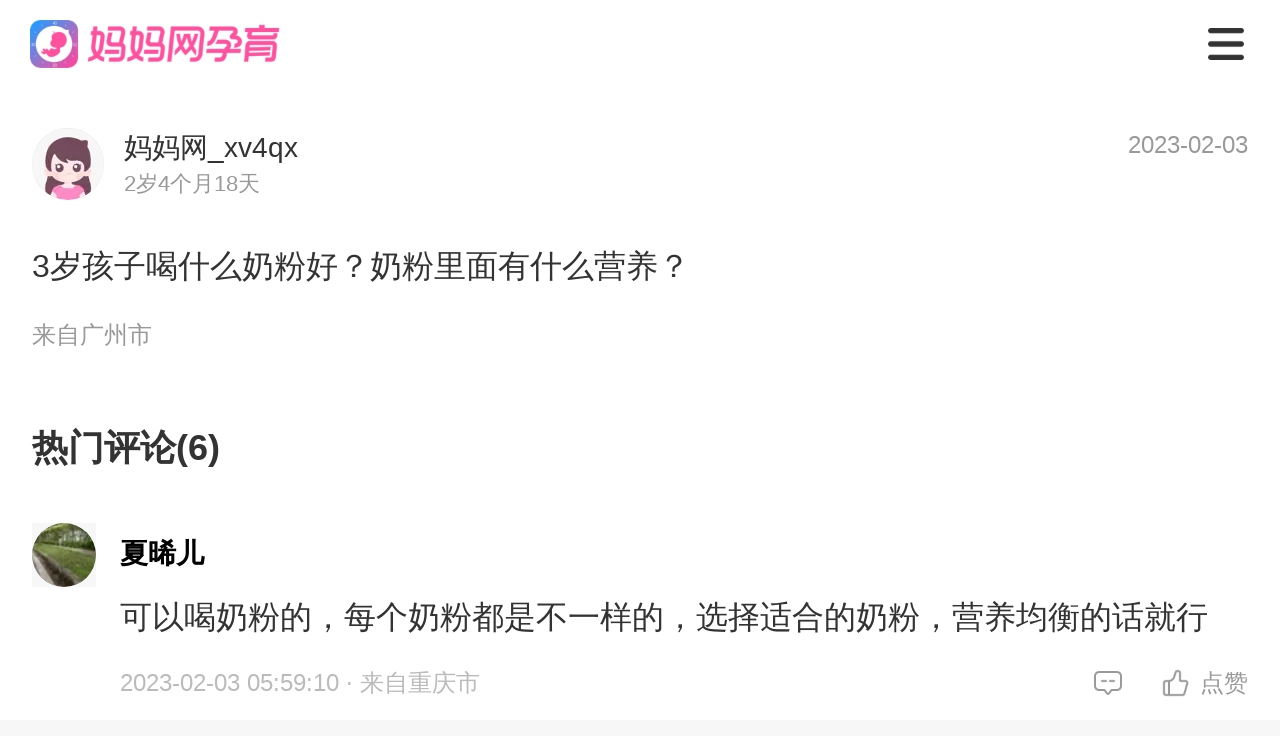

--- FILE ---
content_type: text/html; charset=utf-8
request_url: http://m.mama.cn/q/ask/95497386
body_size: 40079
content:
<!doctype html>
<html data-n-head-ssr>
  <head >
    <meta data-n-head="ssr" charset="utf-8"><meta data-n-head="ssr" name="viewport" content="width=750, user-scalable=no, viewport-fit=cover"><meta data-n-head="ssr" name="theme-color" content="#ffffff"><meta data-n-head="ssr" http-equiv="X-UA-Compatible" content="IE=edge,chrome=1"><meta data-n-head="ssr" name="renderer" content="webkit"><meta data-n-head="ssr" data-hid="description" name="description" content="3岁孩子喝什么奶粉好？奶粉里面有什么营养？..."><meta data-n-head="ssr" data-hid="keywords" name="keywords" content="妈妈网轻聊"><title>3岁孩子喝什么奶粉好？奶粉里面有什么营养？_妈妈网孕育社区_国内火爆的女人社区_妈妈网</title><base href="/q/"><script data-n-head="ssr" src="https://hm.baidu.com/hm.js?f2babe867b10ece0ff53079ad6c04981"></script><script data-n-head="ssr" src="https://hm.baidu.com/hm.js?fe588554f6a8bf7c586e0eea4ca7eca9"></script><link rel="preload" href="https://static.cdnmama.com/lightpost-wap-ssr/2e1a1ca.js" as="script"><link rel="preload" href="https://static.cdnmama.com/lightpost-wap-ssr/ecb37af.js" as="script"><link rel="preload" href="https://static.cdnmama.com/lightpost-wap-ssr/css/d726fc7.css" as="style"><link rel="preload" href="https://static.cdnmama.com/lightpost-wap-ssr/8ea015b.js" as="script"><link rel="preload" href="https://static.cdnmama.com/lightpost-wap-ssr/css/d24f2bf.css" as="style"><link rel="preload" href="https://static.cdnmama.com/lightpost-wap-ssr/3949b5e.js" as="script"><link rel="preload" href="https://static.cdnmama.com/lightpost-wap-ssr/css/5e99375.css" as="style"><link rel="preload" href="https://static.cdnmama.com/lightpost-wap-ssr/6611273.js" as="script"><link rel="preload" href="https://static.cdnmama.com/lightpost-wap-ssr/8e2593a.js" as="script"><link rel="preload" href="https://static.cdnmama.com/lightpost-wap-ssr/css/339e178.css" as="style"><link rel="preload" href="https://static.cdnmama.com/lightpost-wap-ssr/4eaaec3.js" as="script"><link rel="stylesheet" href="https://static.cdnmama.com/lightpost-wap-ssr/css/d726fc7.css"><link rel="stylesheet" href="https://static.cdnmama.com/lightpost-wap-ssr/css/d24f2bf.css"><link rel="stylesheet" href="https://static.cdnmama.com/lightpost-wap-ssr/css/5e99375.css"><link rel="stylesheet" href="https://static.cdnmama.com/lightpost-wap-ssr/css/339e178.css">
  </head>
  <body >
    <div data-server-rendered="true" id="__mama"><!----><div id="__layout"><div class="nav" data-v-5f02e020><div class="top-fixed" data-v-5f02e020><nav class="m-nav" data-v-7860219a data-v-5f02e020><a href="https://m.mama.cn" class="link-home" data-v-7860219a><div class="van-image" style="width:250px;height:48px;" data-v-7860219a><img src="https://static.cdnmama.com/lightpost-wap-ssr/img/nav-logo.3386478.png" alt="妈妈网孕育" class="van-image__img"><div class="van-image__loading"><i class="van-icon van-icon-photo van-image__loading-icon"><!----></i></div></div></a> <div class="icon-menu" data-v-7860219a></div> <!----> <div class="menu-list pv" data-v-7860219a><a href="https://m.mama.cn" class="menu-item" data-v-7860219a>首页</a> <a href="https://m.mama.cn/q/" class="menu-item active" data-v-7860219a>社区</a> <a href="https://m.mama.cn/ask/" class="menu-item" data-v-7860219a>问答</a> <a href="https://papi.mama.cn/wap/sharecommon/open.php?type=666&url=https://m.mama.com/q/" class="menu-item" data-v-7860219a>下载APP</a></div></nav></div> <div class="perch" data-v-5f02e020></div> <section class="content" data-v-5f02e020><div class="m-pullup" data-v-10777771 data-v-c4d34e8a data-v-5f02e020><div class="pullup-list" data-v-10777771><div class="topic-page" data-v-10777771 data-v-c4d34e8a><section class="post-text-model" data-v-3a142fe6 data-v-c4d34e8a><!----> <div class="post-head" data-v-3a142fe6><div class="post-head__user" data-v-3a142fe6><div class="m-image user-avatar vue-awesome-image" data-v-1837e4b6 data-v-3a142fe6><div class="_image-background_18kuj_12"><div class="m-image-loading" data-v-1837e4b6><svg t="1655177107838" viewBox="0 0 1097 1024" version="1.1" xmlns="http://www.w3.org/2000/svg" p-id="4727" width="64" height="64" class="m-image-loading-icon" data-v-1837e4b6><path d="M365.714286 329.142857q0 45.714286-32 77.714286t-77.714286 32-77.714286-32-32-77.714286 32-77.714286 77.714286-32 77.714286 32 32 77.714286z m585.142857 219.428572v256H146.285714v-109.714286l182.857143-182.857143 91.428572 91.428571 292.571428-292.571428z m54.857143-402.285715H91.428571q-7.428571 0-12.857142 5.428572T73.142857 164.571429v694.857142q0 7.428571 5.428572 12.857143t12.857142 5.428572h914.285715q7.428571 0 12.857143-5.428572t5.428571-12.857143V164.571429q0-7.428571-5.428571-12.857143T1005.714286 146.285714z m91.428571 18.285715v694.857142q0 37.714286-26.857143 64.571429t-64.571428 26.857143H91.428571q-37.714286 0-64.571428-26.857143T0 859.428571V164.571429q0-37.714286 26.857143-64.571429t64.571428-26.857143h914.285715q37.714286 0 64.571428 26.857143t26.857143 64.571429z" p-id="4728" fill="#dcdee0" data-v-1837e4b6></path></svg></div></div><div class="_image-placeholder-wrapper_18kuj_19"><img data-type="placeholder" importance="high" width="72" height="72" data-srcset="https://avatar.mama.cn/109/83/89/94_avatar_middle.jpg?imageView2/2/interlace/1/q/75/ignore-error/1/w/24/h/24/" onload="this.classList.add(&quot;_placeholder-loaded_18kuj_30&quot;);" class="_image-placeholder_18kuj_19" style="opacity:0;transition-duration:1s;"></div><picture><source srcset="https://avatar.mama.cn/109/83/89/94_avatar_middle.jpg?imageView2/2/interlace/1/q/75/ignore-error/1/format/webp/w/72/h/72/" type="image/webp"><img data-type="image" importance="auto" width="72" height="72" data-srcset="https://avatar.mama.cn/109/83/89/94_avatar_middle.jpg?imageView2/2/interlace/1/q/75/ignore-error/1/w/72/h/72/" onload="this.classList.add(&quot;_image-loaded_18kuj_47&quot;);" class="_image_18kuj_12" style="opacity:0;transition-duration:1s;"></picture><!----></div> <div class="user-info" data-v-3a142fe6><div class="user-name" data-v-3a142fe6>
                    妈妈网_xv4qx
                </div> <div class="bb-name" data-v-3a142fe6>
                    2岁4个月18天
                </div></div></div> <div class="post-head__time" data-v-3a142fe6>
            
        </div></div> <div class="post-body" data-v-3a142fe6><!----> <div class="post-body__content" data-v-3a142fe6>3岁孩子喝什么奶粉好？奶粉里面有什么营养？</div> <!----> <!----> <!----></div> <div class="post-record" data-v-3a142fe6><span data-v-3a142fe6>来自广州市</span></div> <!----></section> <section class="lightpost-wrapper" data-v-70cf98a2 data-v-c4d34e8a><div class="lightpost-title" data-v-70cf98a2><span data-v-70cf98a2>热门评论(6)</span></div> <div class="lightpost-list" data-v-70cf98a2> <section class="lightpost-comment-item" data-v-57ac52fb data-v-70cf98a2><div class="comment-avatar" data-v-57ac52fb><div class="m-image comment-avatar-img vue-awesome-image" data-v-1837e4b6 data-v-57ac52fb><div class="_image-background_18kuj_12"><div class="m-image-loading" data-v-1837e4b6><svg t="1655177107838" viewBox="0 0 1097 1024" version="1.1" xmlns="http://www.w3.org/2000/svg" p-id="4727" width="64" height="64" class="m-image-loading-icon" data-v-1837e4b6><path d="M365.714286 329.142857q0 45.714286-32 77.714286t-77.714286 32-77.714286-32-32-77.714286 32-77.714286 77.714286-32 77.714286 32 32 77.714286z m585.142857 219.428572v256H146.285714v-109.714286l182.857143-182.857143 91.428572 91.428571 292.571428-292.571428z m54.857143-402.285715H91.428571q-7.428571 0-12.857142 5.428572T73.142857 164.571429v694.857142q0 7.428571 5.428572 12.857143t12.857142 5.428572h914.285715q7.428571 0 12.857143-5.428572t5.428571-12.857143V164.571429q0-7.428571-5.428571-12.857143T1005.714286 146.285714z m91.428571 18.285715v694.857142q0 37.714286-26.857143 64.571429t-64.571428 26.857143H91.428571q-37.714286 0-64.571428-26.857143T0 859.428571V164.571429q0-37.714286 26.857143-64.571429t64.571428-26.857143h914.285715q37.714286 0 64.571428 26.857143t26.857143 64.571429z" p-id="4728" fill="#dcdee0" data-v-1837e4b6></path></svg></div></div><div class="_image-placeholder-wrapper_18kuj_19"><img data-type="placeholder" importance="high" width="64" height="64" data-srcset="https://avatar.mama.cn/085/65/47/03_avatar_small.jpg?imageView2/2/interlace/1/q/75/ignore-error/1/w/21.333333333333332/h/21.333333333333332/" onload="this.classList.add(&quot;_placeholder-loaded_18kuj_30&quot;);" class="_image-placeholder_18kuj_19" style="opacity:0;transition-duration:1s;"></div><picture><source srcset="https://avatar.mama.cn/085/65/47/03_avatar_small.jpg?imageView2/2/interlace/1/q/75/ignore-error/1/format/webp/w/64/h/64/" type="image/webp"><img data-type="image" importance="auto" width="64" height="64" data-srcset="https://avatar.mama.cn/085/65/47/03_avatar_small.jpg?imageView2/2/interlace/1/q/75/ignore-error/1/w/64/h/64/" onload="this.classList.add(&quot;_image-loaded_18kuj_47&quot;);" class="_image_18kuj_12" style="opacity:0;transition-duration:1s;"></picture><!----></div></div> <div class="comment-content" data-v-57ac52fb><div class="comment-content-name" data-v-57ac52fb><span data-v-57ac52fb>夏晞儿</span> <!----></div> <div class="comment-content-text" data-v-57ac52fb><span data-v-57ac52fb>可以喝奶粉的，每个奶粉都是不一样的，选择适合的奶粉，营养均衡的话就行</span></div> <!----> <div class="comment-content-time" data-v-57ac52fb><div class="comment-time" data-v-57ac52fb><span data-v-57ac52fb>2023-02-03 05:59:10</span> <span data-v-57ac52fb> · 来自重庆市</span></div> <div class="comment-action" data-v-57ac52fb><div class="action-item" data-v-57ac52fb><span class="action-item-icon" style="background-image:url([data-uri]);" data-v-57ac52fb></span> <span data-v-57ac52fb></span></div><div class="action-item" data-v-57ac52fb><span class="action-item-icon" style="background-image:url(https://static.cdnmama.com/lightpost-wap-ssr/img/icon-zan.4ada938.png);" data-v-57ac52fb></span> <span data-v-57ac52fb>点赞</span></div></div></div> <!----></div></section><section class="lightpost-comment-item" data-v-57ac52fb data-v-70cf98a2><div class="comment-avatar" data-v-57ac52fb><div class="m-image comment-avatar-img vue-awesome-image" data-v-1837e4b6 data-v-57ac52fb><div class="_image-background_18kuj_12"><div class="m-image-loading" data-v-1837e4b6><svg t="1655177107838" viewBox="0 0 1097 1024" version="1.1" xmlns="http://www.w3.org/2000/svg" p-id="4727" width="64" height="64" class="m-image-loading-icon" data-v-1837e4b6><path d="M365.714286 329.142857q0 45.714286-32 77.714286t-77.714286 32-77.714286-32-32-77.714286 32-77.714286 77.714286-32 77.714286 32 32 77.714286z m585.142857 219.428572v256H146.285714v-109.714286l182.857143-182.857143 91.428572 91.428571 292.571428-292.571428z m54.857143-402.285715H91.428571q-7.428571 0-12.857142 5.428572T73.142857 164.571429v694.857142q0 7.428571 5.428572 12.857143t12.857142 5.428572h914.285715q7.428571 0 12.857143-5.428572t5.428571-12.857143V164.571429q0-7.428571-5.428571-12.857143T1005.714286 146.285714z m91.428571 18.285715v694.857142q0 37.714286-26.857143 64.571429t-64.571428 26.857143H91.428571q-37.714286 0-64.571428-26.857143T0 859.428571V164.571429q0-37.714286 26.857143-64.571429t64.571428-26.857143h914.285715q37.714286 0 64.571428 26.857143t26.857143 64.571429z" p-id="4728" fill="#dcdee0" data-v-1837e4b6></path></svg></div></div><div class="_image-placeholder-wrapper_18kuj_19"><img data-type="placeholder" importance="high" width="64" height="64" data-srcset="https://avatar.mama.cn/105/36/55/23_avatar_small.jpg?imageView2/2/interlace/1/q/75/ignore-error/1/w/21.333333333333332/h/21.333333333333332/" onload="this.classList.add(&quot;_placeholder-loaded_18kuj_30&quot;);" class="_image-placeholder_18kuj_19" style="opacity:0;transition-duration:1s;"></div><picture><source srcset="https://avatar.mama.cn/105/36/55/23_avatar_small.jpg?imageView2/2/interlace/1/q/75/ignore-error/1/format/webp/w/64/h/64/" type="image/webp"><img data-type="image" importance="auto" width="64" height="64" data-srcset="https://avatar.mama.cn/105/36/55/23_avatar_small.jpg?imageView2/2/interlace/1/q/75/ignore-error/1/w/64/h/64/" onload="this.classList.add(&quot;_image-loaded_18kuj_47&quot;);" class="_image_18kuj_12" style="opacity:0;transition-duration:1s;"></picture><!----></div></div> <div class="comment-content" data-v-57ac52fb><div class="comment-content-name" data-v-57ac52fb><span data-v-57ac52fb>22好人</span> <!----></div> <div class="comment-content-text" data-v-57ac52fb><span data-v-57ac52fb>三岁宝宝可以选择a2奶粉，营养全面好吸收，可以满足宝宝营养需求，宝宝喝了不上火不便秘</span></div> <!----> <div class="comment-content-time" data-v-57ac52fb><div class="comment-time" data-v-57ac52fb><span data-v-57ac52fb>2023-02-03 04:38:07</span> <span data-v-57ac52fb> · 来自徐州市</span></div> <div class="comment-action" data-v-57ac52fb><div class="action-item" data-v-57ac52fb><span class="action-item-icon" style="background-image:url([data-uri]);" data-v-57ac52fb></span> <span data-v-57ac52fb></span></div><div class="action-item" data-v-57ac52fb><span class="action-item-icon" style="background-image:url(https://static.cdnmama.com/lightpost-wap-ssr/img/icon-zan.4ada938.png);" data-v-57ac52fb></span> <span data-v-57ac52fb>点赞</span></div></div></div> <!----></div></section><section class="lightpost-comment-item" data-v-57ac52fb data-v-70cf98a2><div class="comment-avatar" data-v-57ac52fb><div class="m-image comment-avatar-img vue-awesome-image" data-v-1837e4b6 data-v-57ac52fb><div class="_image-background_18kuj_12"><div class="m-image-loading" data-v-1837e4b6><svg t="1655177107838" viewBox="0 0 1097 1024" version="1.1" xmlns="http://www.w3.org/2000/svg" p-id="4727" width="64" height="64" class="m-image-loading-icon" data-v-1837e4b6><path d="M365.714286 329.142857q0 45.714286-32 77.714286t-77.714286 32-77.714286-32-32-77.714286 32-77.714286 77.714286-32 77.714286 32 32 77.714286z m585.142857 219.428572v256H146.285714v-109.714286l182.857143-182.857143 91.428572 91.428571 292.571428-292.571428z m54.857143-402.285715H91.428571q-7.428571 0-12.857142 5.428572T73.142857 164.571429v694.857142q0 7.428571 5.428572 12.857143t12.857142 5.428572h914.285715q7.428571 0 12.857143-5.428572t5.428571-12.857143V164.571429q0-7.428571-5.428571-12.857143T1005.714286 146.285714z m91.428571 18.285715v694.857142q0 37.714286-26.857143 64.571429t-64.571428 26.857143H91.428571q-37.714286 0-64.571428-26.857143T0 859.428571V164.571429q0-37.714286 26.857143-64.571429t64.571428-26.857143h914.285715q37.714286 0 64.571428 26.857143t26.857143 64.571429z" p-id="4728" fill="#dcdee0" data-v-1837e4b6></path></svg></div></div><div class="_image-placeholder-wrapper_18kuj_19"><img data-type="placeholder" importance="high" width="64" height="64" data-srcset="https://avatar.mama.cn/100/28/71/85_avatar_small.jpg?imageView2/2/interlace/1/q/75/ignore-error/1/w/21.333333333333332/h/21.333333333333332/" onload="this.classList.add(&quot;_placeholder-loaded_18kuj_30&quot;);" class="_image-placeholder_18kuj_19" style="opacity:0;transition-duration:1s;"></div><picture><source srcset="https://avatar.mama.cn/100/28/71/85_avatar_small.jpg?imageView2/2/interlace/1/q/75/ignore-error/1/format/webp/w/64/h/64/" type="image/webp"><img data-type="image" importance="auto" width="64" height="64" data-srcset="https://avatar.mama.cn/100/28/71/85_avatar_small.jpg?imageView2/2/interlace/1/q/75/ignore-error/1/w/64/h/64/" onload="this.classList.add(&quot;_image-loaded_18kuj_47&quot;);" class="_image_18kuj_12" style="opacity:0;transition-duration:1s;"></picture><!----></div></div> <div class="comment-content" data-v-57ac52fb><div class="comment-content-name" data-v-57ac52fb><span data-v-57ac52fb>芝琳妈妈</span> <!----></div> <div class="comment-content-text" data-v-57ac52fb><span data-v-57ac52fb>三岁的小孩子，你可以给他选择四阶段的奶粉，也可以直接喝纯牛奶，很方便。</span></div> <!----> <div class="comment-content-time" data-v-57ac52fb><div class="comment-time" data-v-57ac52fb><span data-v-57ac52fb>2023-02-03 03:59:03</span> <span data-v-57ac52fb> · 来自邵阳市</span></div> <div class="comment-action" data-v-57ac52fb><div class="action-item" data-v-57ac52fb><span class="action-item-icon" style="background-image:url([data-uri]);" data-v-57ac52fb></span> <span data-v-57ac52fb></span></div><div class="action-item" data-v-57ac52fb><span class="action-item-icon" style="background-image:url(https://static.cdnmama.com/lightpost-wap-ssr/img/icon-zan.4ada938.png);" data-v-57ac52fb></span> <span data-v-57ac52fb>点赞</span></div></div></div> <!----></div></section><section class="lightpost-comment-item" data-v-57ac52fb data-v-70cf98a2><div class="comment-avatar" data-v-57ac52fb><div class="m-image comment-avatar-img vue-awesome-image" data-v-1837e4b6 data-v-57ac52fb><div class="_image-background_18kuj_12"><div class="m-image-loading" data-v-1837e4b6><svg t="1655177107838" viewBox="0 0 1097 1024" version="1.1" xmlns="http://www.w3.org/2000/svg" p-id="4727" width="64" height="64" class="m-image-loading-icon" data-v-1837e4b6><path d="M365.714286 329.142857q0 45.714286-32 77.714286t-77.714286 32-77.714286-32-32-77.714286 32-77.714286 77.714286-32 77.714286 32 32 77.714286z m585.142857 219.428572v256H146.285714v-109.714286l182.857143-182.857143 91.428572 91.428571 292.571428-292.571428z m54.857143-402.285715H91.428571q-7.428571 0-12.857142 5.428572T73.142857 164.571429v694.857142q0 7.428571 5.428572 12.857143t12.857142 5.428572h914.285715q7.428571 0 12.857143-5.428572t5.428571-12.857143V164.571429q0-7.428571-5.428571-12.857143T1005.714286 146.285714z m91.428571 18.285715v694.857142q0 37.714286-26.857143 64.571429t-64.571428 26.857143H91.428571q-37.714286 0-64.571428-26.857143T0 859.428571V164.571429q0-37.714286 26.857143-64.571429t64.571428-26.857143h914.285715q37.714286 0 64.571428 26.857143t26.857143 64.571429z" p-id="4728" fill="#dcdee0" data-v-1837e4b6></path></svg></div></div><div class="_image-placeholder-wrapper_18kuj_19"><img data-type="placeholder" importance="high" width="64" height="64" data-srcset="https://avatar.mama.cn/015/59/98/17_avatar_small.jpg?imageView2/2/interlace/1/q/75/ignore-error/1/w/21.333333333333332/h/21.333333333333332/" onload="this.classList.add(&quot;_placeholder-loaded_18kuj_30&quot;);" class="_image-placeholder_18kuj_19" style="opacity:0;transition-duration:1s;"></div><picture><source srcset="https://avatar.mama.cn/015/59/98/17_avatar_small.jpg?imageView2/2/interlace/1/q/75/ignore-error/1/format/webp/w/64/h/64/" type="image/webp"><img data-type="image" importance="auto" width="64" height="64" data-srcset="https://avatar.mama.cn/015/59/98/17_avatar_small.jpg?imageView2/2/interlace/1/q/75/ignore-error/1/w/64/h/64/" onload="this.classList.add(&quot;_image-loaded_18kuj_47&quot;);" class="_image_18kuj_12" style="opacity:0;transition-duration:1s;"></picture><!----></div></div> <div class="comment-content" data-v-57ac52fb><div class="comment-content-name" data-v-57ac52fb><span data-v-57ac52fb>孙夫人第1</span> <!----></div> <div class="comment-content-text" data-v-57ac52fb><span data-v-57ac52fb>什么奶粉都是可以喝呀，这个是没有关系的，奶粉的话你看看他如果光吃饭不喝奶的话那就不行，如果一直吃饭喝奶的话，那也没有关系光喝奶不吃饭那肯定不行的。</span></div> <!----> <div class="comment-content-time" data-v-57ac52fb><div class="comment-time" data-v-57ac52fb><span data-v-57ac52fb>2023-02-03 03:36:34</span> <span data-v-57ac52fb> · 来自青岛市</span></div> <div class="comment-action" data-v-57ac52fb><div class="action-item" data-v-57ac52fb><span class="action-item-icon" style="background-image:url([data-uri]);" data-v-57ac52fb></span> <span data-v-57ac52fb></span></div><div class="action-item" data-v-57ac52fb><span class="action-item-icon" style="background-image:url(https://static.cdnmama.com/lightpost-wap-ssr/img/icon-zan.4ada938.png);" data-v-57ac52fb></span> <span data-v-57ac52fb>点赞</span></div></div></div> <!----></div></section><section class="lightpost-comment-item" data-v-57ac52fb data-v-70cf98a2><div class="comment-avatar" data-v-57ac52fb><div class="m-image comment-avatar-img vue-awesome-image" data-v-1837e4b6 data-v-57ac52fb><div class="_image-background_18kuj_12"><div class="m-image-loading" data-v-1837e4b6><svg t="1655177107838" viewBox="0 0 1097 1024" version="1.1" xmlns="http://www.w3.org/2000/svg" p-id="4727" width="64" height="64" class="m-image-loading-icon" data-v-1837e4b6><path d="M365.714286 329.142857q0 45.714286-32 77.714286t-77.714286 32-77.714286-32-32-77.714286 32-77.714286 77.714286-32 77.714286 32 32 77.714286z m585.142857 219.428572v256H146.285714v-109.714286l182.857143-182.857143 91.428572 91.428571 292.571428-292.571428z m54.857143-402.285715H91.428571q-7.428571 0-12.857142 5.428572T73.142857 164.571429v694.857142q0 7.428571 5.428572 12.857143t12.857142 5.428572h914.285715q7.428571 0 12.857143-5.428572t5.428571-12.857143V164.571429q0-7.428571-5.428571-12.857143T1005.714286 146.285714z m91.428571 18.285715v694.857142q0 37.714286-26.857143 64.571429t-64.571428 26.857143H91.428571q-37.714286 0-64.571428-26.857143T0 859.428571V164.571429q0-37.714286 26.857143-64.571429t64.571428-26.857143h914.285715q37.714286 0 64.571428 26.857143t26.857143 64.571429z" p-id="4728" fill="#dcdee0" data-v-1837e4b6></path></svg></div></div><div class="_image-placeholder-wrapper_18kuj_19"><img data-type="placeholder" importance="high" width="64" height="64" data-srcset="https://avatar.mama.cn/110/73/31/46_avatar_small.jpg?imageView2/2/interlace/1/q/75/ignore-error/1/w/21.333333333333332/h/21.333333333333332/" onload="this.classList.add(&quot;_placeholder-loaded_18kuj_30&quot;);" class="_image-placeholder_18kuj_19" style="opacity:0;transition-duration:1s;"></div><picture><source srcset="https://avatar.mama.cn/110/73/31/46_avatar_small.jpg?imageView2/2/interlace/1/q/75/ignore-error/1/format/webp/w/64/h/64/" type="image/webp"><img data-type="image" importance="auto" width="64" height="64" data-srcset="https://avatar.mama.cn/110/73/31/46_avatar_small.jpg?imageView2/2/interlace/1/q/75/ignore-error/1/w/64/h/64/" onload="this.classList.add(&quot;_image-loaded_18kuj_47&quot;);" class="_image_18kuj_12" style="opacity:0;transition-duration:1s;"></picture><!----></div></div> <div class="comment-content" data-v-57ac52fb><div class="comment-content-name" data-v-57ac52fb><span data-v-57ac52fb>满满的想想</span> <!----></div> <div class="comment-content-text" data-v-57ac52fb><span data-v-57ac52fb>三岁宝宝的消化功能已经相对完善，配方奶粉及有机奶粉除蛋白质外，还按一定比例添加了微量元素及矿物质等成分，满足孩子生长发育的需要</span></div> <!----> <div class="comment-content-time" data-v-57ac52fb><div class="comment-time" data-v-57ac52fb><span data-v-57ac52fb>2023-02-03 03:26:13</span> <span data-v-57ac52fb> · 来自嘉兴市</span></div> <div class="comment-action" data-v-57ac52fb><div class="action-item" data-v-57ac52fb><span class="action-item-icon" style="background-image:url([data-uri]);" data-v-57ac52fb></span> <span data-v-57ac52fb></span></div><div class="action-item" data-v-57ac52fb><span class="action-item-icon" style="background-image:url(https://static.cdnmama.com/lightpost-wap-ssr/img/icon-zan.4ada938.png);" data-v-57ac52fb></span> <span data-v-57ac52fb>点赞</span></div></div></div> <!----></div></section><section class="lightpost-comment-item" data-v-57ac52fb data-v-70cf98a2><div class="comment-avatar" data-v-57ac52fb><div class="m-image comment-avatar-img vue-awesome-image" data-v-1837e4b6 data-v-57ac52fb><div class="_image-background_18kuj_12"><div class="m-image-loading" data-v-1837e4b6><svg t="1655177107838" viewBox="0 0 1097 1024" version="1.1" xmlns="http://www.w3.org/2000/svg" p-id="4727" width="64" height="64" class="m-image-loading-icon" data-v-1837e4b6><path d="M365.714286 329.142857q0 45.714286-32 77.714286t-77.714286 32-77.714286-32-32-77.714286 32-77.714286 77.714286-32 77.714286 32 32 77.714286z m585.142857 219.428572v256H146.285714v-109.714286l182.857143-182.857143 91.428572 91.428571 292.571428-292.571428z m54.857143-402.285715H91.428571q-7.428571 0-12.857142 5.428572T73.142857 164.571429v694.857142q0 7.428571 5.428572 12.857143t12.857142 5.428572h914.285715q7.428571 0 12.857143-5.428572t5.428571-12.857143V164.571429q0-7.428571-5.428571-12.857143T1005.714286 146.285714z m91.428571 18.285715v694.857142q0 37.714286-26.857143 64.571429t-64.571428 26.857143H91.428571q-37.714286 0-64.571428-26.857143T0 859.428571V164.571429q0-37.714286 26.857143-64.571429t64.571428-26.857143h914.285715q37.714286 0 64.571428 26.857143t26.857143 64.571429z" p-id="4728" fill="#dcdee0" data-v-1837e4b6></path></svg></div></div><div class="_image-placeholder-wrapper_18kuj_19"><img data-type="placeholder" importance="high" width="64" height="64" data-srcset="https://avatar.mama.cn/088/09/13/61_avatar_small.jpg?imageView2/2/interlace/1/q/75/ignore-error/1/w/21.333333333333332/h/21.333333333333332/" onload="this.classList.add(&quot;_placeholder-loaded_18kuj_30&quot;);" class="_image-placeholder_18kuj_19" style="opacity:0;transition-duration:1s;"></div><picture><source srcset="https://avatar.mama.cn/088/09/13/61_avatar_small.jpg?imageView2/2/interlace/1/q/75/ignore-error/1/format/webp/w/64/h/64/" type="image/webp"><img data-type="image" importance="auto" width="64" height="64" data-srcset="https://avatar.mama.cn/088/09/13/61_avatar_small.jpg?imageView2/2/interlace/1/q/75/ignore-error/1/w/64/h/64/" onload="this.classList.add(&quot;_image-loaded_18kuj_47&quot;);" class="_image_18kuj_12" style="opacity:0;transition-duration:1s;"></picture><!----></div></div> <div class="comment-content" data-v-57ac52fb><div class="comment-content-name" data-v-57ac52fb><span data-v-57ac52fb>阿linlin</span> <!----></div> <div class="comment-content-text" data-v-57ac52fb><span data-v-57ac52fb>想要选择奶粉的话，可以挑选合生元奶粉，选择知名品牌就可以了。</span></div> <!----> <div class="comment-content-time" data-v-57ac52fb><div class="comment-time" data-v-57ac52fb><span data-v-57ac52fb>2023-02-03 03:26:05</span> <span data-v-57ac52fb> · 来自天津市</span></div> <div class="comment-action" data-v-57ac52fb><div class="action-item" data-v-57ac52fb><span class="action-item-icon" style="background-image:url([data-uri]);" data-v-57ac52fb></span> <span data-v-57ac52fb></span></div><div class="action-item" data-v-57ac52fb><span class="action-item-icon" style="background-image:url(https://static.cdnmama.com/lightpost-wap-ssr/img/icon-zan.4ada938.png);" data-v-57ac52fb></span> <span data-v-57ac52fb>点赞</span></div></div></div> <!----></div></section> <div class="comment-more" data-v-70cf98a2><button class="btn-more" data-v-70cf98a2>
                    查看全部6条评论
                </button></div> </div></section> <section class="lightpost-wrapper" data-v-15da4de1 data-v-c4d34e8a><div class="lightpost-title" data-v-15da4de1><span data-v-15da4de1>相关推荐</span></div> <div class="lightpost-list" data-v-15da4de1> <section class="lightpost-item" data-v-45609586 data-v-15da4de1><section class="lightpost-item-top" data-v-45609586><div class="lightpost-userinfo" data-v-45609586><div class="m-image lightpost-userinfo-avatar vue-awesome-image" data-v-1837e4b6 data-v-45609586><div class="_image-background_18kuj_12"><div class="m-image-loading" data-v-1837e4b6><svg t="1655177107838" viewBox="0 0 1097 1024" version="1.1" xmlns="http://www.w3.org/2000/svg" p-id="4727" width="64" height="64" class="m-image-loading-icon" data-v-1837e4b6><path d="M365.714286 329.142857q0 45.714286-32 77.714286t-77.714286 32-77.714286-32-32-77.714286 32-77.714286 77.714286-32 77.714286 32 32 77.714286z m585.142857 219.428572v256H146.285714v-109.714286l182.857143-182.857143 91.428572 91.428571 292.571428-292.571428z m54.857143-402.285715H91.428571q-7.428571 0-12.857142 5.428572T73.142857 164.571429v694.857142q0 7.428571 5.428572 12.857143t12.857142 5.428572h914.285715q7.428571 0 12.857143-5.428572t5.428571-12.857143V164.571429q0-7.428571-5.428571-12.857143T1005.714286 146.285714z m91.428571 18.285715v694.857142q0 37.714286-26.857143 64.571429t-64.571428 26.857143H91.428571q-37.714286 0-64.571428-26.857143T0 859.428571V164.571429q0-37.714286 26.857143-64.571429t64.571428-26.857143h914.285715q37.714286 0 64.571428 26.857143t26.857143 64.571429z" p-id="4728" fill="#dcdee0" data-v-1837e4b6></path></svg></div></div><div class="_image-placeholder-wrapper_18kuj_19"><img data-type="placeholder" importance="high" width="68" height="68" data-srcset="https://avatar.mama.cn/117/42/23/42_avatar_middle.jpg?imageView2/2/interlace/1/q/75/ignore-error/1/w/22.666666666666668/h/22.666666666666668/" onload="this.classList.add(&quot;_placeholder-loaded_18kuj_30&quot;);" class="_image-placeholder_18kuj_19" style="opacity:0;transition-duration:1s;"></div><picture><source srcset="https://avatar.mama.cn/117/42/23/42_avatar_middle.jpg?imageView2/2/interlace/1/q/75/ignore-error/1/format/webp/w/68/h/68/" type="image/webp"><img data-type="image" importance="auto" width="68" height="68" data-srcset="https://avatar.mama.cn/117/42/23/42_avatar_middle.jpg?imageView2/2/interlace/1/q/75/ignore-error/1/w/68/h/68/" onload="this.classList.add(&quot;_image-loaded_18kuj_47&quot;);" class="_image_18kuj_12" style="opacity:0;transition-duration:1s;"></picture><!----></div> <div class="lightpost-userinfo-nickname" data-v-45609586><div class="name" data-v-45609586>
                    妈妈网_ssr30
                </div> <div class="bb-city" data-v-45609586><span class="bb-birthday" data-v-45609586>2岁5个月23天</span></div></div></div> <!----></section> <section class="lightpost-item-content" data-v-45609586><div class="content-text" data-v-45609586><span data-v-45609586><a href="/q/topic/100986164" data-v-2b128d8e>有没有宝妈找幼儿园的呀 龙江</a></span> <!----></div> <!----></section> <section class="lightpost-item-action" data-v-45609586><div class="action-item" data-v-45609586><span class="action-item-icon" style="background-image:url(https://static.cdnmama.com/lightpost-wap-ssr/img/favor-icon.df6e5b9.png);" data-v-45609586></span> <span data-v-45609586>收藏</span></div><div class="action-item" data-v-45609586><span class="action-item-icon" style="background-image:url([data-uri]);" data-v-45609586></span> <span data-v-45609586>6</span></div><div class="action-item" data-v-45609586><span class="action-item-icon" style="background-image:url(https://static.cdnmama.com/lightpost-wap-ssr/img/praise-icon.07cda36.png);" data-v-45609586></span> <span data-v-45609586>3</span></div></section> <!----></section><section class="lightpost-item" data-v-45609586 data-v-15da4de1><section class="lightpost-item-top" data-v-45609586><div class="lightpost-userinfo" data-v-45609586><div class="m-image lightpost-userinfo-avatar vue-awesome-image" data-v-1837e4b6 data-v-45609586><div class="_image-background_18kuj_12"><div class="m-image-loading" data-v-1837e4b6><svg t="1655177107838" viewBox="0 0 1097 1024" version="1.1" xmlns="http://www.w3.org/2000/svg" p-id="4727" width="64" height="64" class="m-image-loading-icon" data-v-1837e4b6><path d="M365.714286 329.142857q0 45.714286-32 77.714286t-77.714286 32-77.714286-32-32-77.714286 32-77.714286 77.714286-32 77.714286 32 32 77.714286z m585.142857 219.428572v256H146.285714v-109.714286l182.857143-182.857143 91.428572 91.428571 292.571428-292.571428z m54.857143-402.285715H91.428571q-7.428571 0-12.857142 5.428572T73.142857 164.571429v694.857142q0 7.428571 5.428572 12.857143t12.857142 5.428572h914.285715q7.428571 0 12.857143-5.428572t5.428571-12.857143V164.571429q0-7.428571-5.428571-12.857143T1005.714286 146.285714z m91.428571 18.285715v694.857142q0 37.714286-26.857143 64.571429t-64.571428 26.857143H91.428571q-37.714286 0-64.571428-26.857143T0 859.428571V164.571429q0-37.714286 26.857143-64.571429t64.571428-26.857143h914.285715q37.714286 0 64.571428 26.857143t26.857143 64.571429z" p-id="4728" fill="#dcdee0" data-v-1837e4b6></path></svg></div></div><div class="_image-placeholder-wrapper_18kuj_19"><img data-type="placeholder" importance="high" width="68" height="68" data-srcset="https://avatar.mama.cn/115/13/25/49_avatar_middle.jpg?imageView2/2/interlace/1/q/75/ignore-error/1/w/22.666666666666668/h/22.666666666666668/" onload="this.classList.add(&quot;_placeholder-loaded_18kuj_30&quot;);" class="_image-placeholder_18kuj_19" style="opacity:0;transition-duration:1s;"></div><picture><source srcset="https://avatar.mama.cn/115/13/25/49_avatar_middle.jpg?imageView2/2/interlace/1/q/75/ignore-error/1/format/webp/w/68/h/68/" type="image/webp"><img data-type="image" importance="auto" width="68" height="68" data-srcset="https://avatar.mama.cn/115/13/25/49_avatar_middle.jpg?imageView2/2/interlace/1/q/75/ignore-error/1/w/68/h/68/" onload="this.classList.add(&quot;_image-loaded_18kuj_47&quot;);" class="_image_18kuj_12" style="opacity:0;transition-duration:1s;"></picture><!----></div> <div class="lightpost-userinfo-nickname" data-v-45609586><div class="name" data-v-45609586>
                    韩国傅111
                </div> <div class="bb-city" data-v-45609586><span class="bb-birthday" data-v-45609586>2岁5个月12天</span></div></div></div> <!----></section> <section class="lightpost-item-content" data-v-45609586><div class="content-text" data-v-45609586><span data-v-45609586><a href="/q/topic/100990088" data-v-2b128d8e>妈妈群里经常有人讨论丝塔芙，说它对湿疹护理效果特别好。我家小宝皮肤特别娇嫩，一到冬天就容易长湿疹，看着都心疼。我跟着入了国内版，成分精简，还有中文标签，用起来特别放心。这款乳霜质地很细腻，一抹就化，吸收也快，涂完皮肤软软的，完全不会黏腻。我每天给宝宝涂三次，用量很足，特别是湿疹部位会厚涂一层。坚持用了几天，湿疹明显好转了，现在皮肤状态特别好。丝塔芙真的是我家小宝的护肤神器，必须无限回购！</a></span> <!----></div> <!----></section> <section class="lightpost-item-action" data-v-45609586><div class="action-item" data-v-45609586><span class="action-item-icon" style="background-image:url(https://static.cdnmama.com/lightpost-wap-ssr/img/favor-icon.df6e5b9.png);" data-v-45609586></span> <span data-v-45609586>收藏</span></div><div class="action-item" data-v-45609586><span class="action-item-icon" style="background-image:url([data-uri]);" data-v-45609586></span> <span data-v-45609586>1</span></div><div class="action-item" data-v-45609586><span class="action-item-icon" style="background-image:url(https://static.cdnmama.com/lightpost-wap-ssr/img/praise-icon.07cda36.png);" data-v-45609586></span> <span data-v-45609586>点赞</span></div></section> <!----></section><section class="lightpost-item" data-v-45609586 data-v-15da4de1><section class="lightpost-item-top" data-v-45609586><div class="lightpost-userinfo" data-v-45609586><div class="m-image lightpost-userinfo-avatar vue-awesome-image" data-v-1837e4b6 data-v-45609586><div class="_image-background_18kuj_12"><div class="m-image-loading" data-v-1837e4b6><svg t="1655177107838" viewBox="0 0 1097 1024" version="1.1" xmlns="http://www.w3.org/2000/svg" p-id="4727" width="64" height="64" class="m-image-loading-icon" data-v-1837e4b6><path d="M365.714286 329.142857q0 45.714286-32 77.714286t-77.714286 32-77.714286-32-32-77.714286 32-77.714286 77.714286-32 77.714286 32 32 77.714286z m585.142857 219.428572v256H146.285714v-109.714286l182.857143-182.857143 91.428572 91.428571 292.571428-292.571428z m54.857143-402.285715H91.428571q-7.428571 0-12.857142 5.428572T73.142857 164.571429v694.857142q0 7.428571 5.428572 12.857143t12.857142 5.428572h914.285715q7.428571 0 12.857143-5.428572t5.428571-12.857143V164.571429q0-7.428571-5.428571-12.857143T1005.714286 146.285714z m91.428571 18.285715v694.857142q0 37.714286-26.857143 64.571429t-64.571428 26.857143H91.428571q-37.714286 0-64.571428-26.857143T0 859.428571V164.571429q0-37.714286 26.857143-64.571429t64.571428-26.857143h914.285715q37.714286 0 64.571428 26.857143t26.857143 64.571429z" p-id="4728" fill="#dcdee0" data-v-1837e4b6></path></svg></div></div><div class="_image-placeholder-wrapper_18kuj_19"><img data-type="placeholder" importance="high" width="68" height="68" data-srcset="https://avatar.mama.cn/118/06/70/91_avatar_middle.jpg?imageView2/2/interlace/1/q/75/ignore-error/1/w/22.666666666666668/h/22.666666666666668/" onload="this.classList.add(&quot;_placeholder-loaded_18kuj_30&quot;);" class="_image-placeholder_18kuj_19" style="opacity:0;transition-duration:1s;"></div><picture><source srcset="https://avatar.mama.cn/118/06/70/91_avatar_middle.jpg?imageView2/2/interlace/1/q/75/ignore-error/1/format/webp/w/68/h/68/" type="image/webp"><img data-type="image" importance="auto" width="68" height="68" data-srcset="https://avatar.mama.cn/118/06/70/91_avatar_middle.jpg?imageView2/2/interlace/1/q/75/ignore-error/1/w/68/h/68/" onload="this.classList.add(&quot;_image-loaded_18kuj_47&quot;);" class="_image_18kuj_12" style="opacity:0;transition-duration:1s;"></picture><!----></div> <div class="lightpost-userinfo-nickname" data-v-45609586><div class="name" data-v-45609586>
                    4433奥运08
                </div> <div class="bb-city" data-v-45609586><span class="bb-birthday" data-v-45609586>2岁8个月25天</span></div></div></div> <!----></section> <section class="lightpost-item-content" data-v-45609586><div class="content-text" data-v-45609586><span data-v-45609586><a href="/q/topic/100990489" data-v-2b128d8e>带娃去社区医院打疫苗那天，现场有个小宝贝哭得撕心裂肺，一问才知道是拉肚子拉得难受，医生说是急性腹泻。旁边有位超热心的妈妈马上分享经验：&quot;我们家娃之前也这样，试试无乳糖奶粉呗！&quot;还特别安利了安儿宁能恩🥛。她说当时配合着补液盐一起用，小肚肚很快就不闹腾了。
没想到没过多久，自家娃也中招了！想起那位妈妈的建议，赶紧买了同款奶粉。喝上两天后，嘿！便便真的变稠了，小屁屁也不用频繁换纸尿裤啦~🏻现在每次看到货架上的安儿宁能恩，都忍不住想给新手妈妈们比个赞！这波操作真的省心又管用~</a></span> <!----></div> <!----></section> <section class="lightpost-item-action" data-v-45609586><div class="action-item" data-v-45609586><span class="action-item-icon" style="background-image:url(https://static.cdnmama.com/lightpost-wap-ssr/img/favor-icon.df6e5b9.png);" data-v-45609586></span> <span data-v-45609586>收藏</span></div><div class="action-item" data-v-45609586><span class="action-item-icon" style="background-image:url([data-uri]);" data-v-45609586></span> <span data-v-45609586>2</span></div><div class="action-item" data-v-45609586><span class="action-item-icon" style="background-image:url(https://static.cdnmama.com/lightpost-wap-ssr/img/praise-icon.07cda36.png);" data-v-45609586></span> <span data-v-45609586>点赞</span></div></section> <!----></section><section class="lightpost-item" data-v-45609586 data-v-15da4de1><section class="lightpost-item-top" data-v-45609586><div class="lightpost-userinfo" data-v-45609586><div class="m-image lightpost-userinfo-avatar vue-awesome-image" data-v-1837e4b6 data-v-45609586><div class="_image-background_18kuj_12"><div class="m-image-loading" data-v-1837e4b6><svg t="1655177107838" viewBox="0 0 1097 1024" version="1.1" xmlns="http://www.w3.org/2000/svg" p-id="4727" width="64" height="64" class="m-image-loading-icon" data-v-1837e4b6><path d="M365.714286 329.142857q0 45.714286-32 77.714286t-77.714286 32-77.714286-32-32-77.714286 32-77.714286 77.714286-32 77.714286 32 32 77.714286z m585.142857 219.428572v256H146.285714v-109.714286l182.857143-182.857143 91.428572 91.428571 292.571428-292.571428z m54.857143-402.285715H91.428571q-7.428571 0-12.857142 5.428572T73.142857 164.571429v694.857142q0 7.428571 5.428572 12.857143t12.857142 5.428572h914.285715q7.428571 0 12.857143-5.428572t5.428571-12.857143V164.571429q0-7.428571-5.428571-12.857143T1005.714286 146.285714z m91.428571 18.285715v694.857142q0 37.714286-26.857143 64.571429t-64.571428 26.857143H91.428571q-37.714286 0-64.571428-26.857143T0 859.428571V164.571429q0-37.714286 26.857143-64.571429t64.571428-26.857143h914.285715q37.714286 0 64.571428 26.857143t26.857143 64.571429z" p-id="4728" fill="#dcdee0" data-v-1837e4b6></path></svg></div></div><div class="_image-placeholder-wrapper_18kuj_19"><img data-type="placeholder" importance="high" width="68" height="68" data-srcset="https://avatar.mama.cn/129/21/62/66_avatar_middle.jpg?imageView2/2/interlace/1/q/75/ignore-error/1/w/22.666666666666668/h/22.666666666666668/" onload="this.classList.add(&quot;_placeholder-loaded_18kuj_30&quot;);" class="_image-placeholder_18kuj_19" style="opacity:0;transition-duration:1s;"></div><picture><source srcset="https://avatar.mama.cn/129/21/62/66_avatar_middle.jpg?imageView2/2/interlace/1/q/75/ignore-error/1/format/webp/w/68/h/68/" type="image/webp"><img data-type="image" importance="auto" width="68" height="68" data-srcset="https://avatar.mama.cn/129/21/62/66_avatar_middle.jpg?imageView2/2/interlace/1/q/75/ignore-error/1/w/68/h/68/" onload="this.classList.add(&quot;_image-loaded_18kuj_47&quot;);" class="_image_18kuj_12" style="opacity:0;transition-duration:1s;"></picture><!----></div> <div class="lightpost-userinfo-nickname" data-v-45609586><div class="name" data-v-45609586>
                    迪士尼在逃格格
                </div> <div class="bb-city" data-v-45609586><span class="bb-birthday" data-v-45609586>2岁16天</span></div></div></div> <!----></section> <section class="lightpost-item-content content-single" data-v-45609586><div class="content-text" data-v-45609586><span data-v-45609586><a href="/q/topic/100990263" data-v-2b128d8e>解放双手！娃能玩一天的哄娃神器秋千
家人们！挖到宝了！我家娃的快乐源泉居然是这个smartrike S5吊椅秋千！

室内客厅、阳台随便放，简直太懂带娃人了！
材质软乎乎的超舒服，承重也靠谱，娃坐上去晃来晃去笑不停，自己能玩好久，老母亲终于能解放双手歇会儿啦！

安装巨简单，不用费劲儿！颜值还高，简约耐看，跟家里装修超搭！
现在娃每天起床第一件事就是冲秋千！既能锻炼平衡感，又能满足他爱晃悠的小天性，闭眼入不踩雷的哄娃神器，宝妈们快冲！</a></span> <!----></div> <section class="lightpost-item-images" data-v-45609586><ul class="content-images img-list" data-v-45609586><li class="image-item" data-v-45609586><div class="m-image image-item-img vue-awesome-image" data-v-1837e4b6 data-v-45609586><div class="_image-background_18kuj_12"><div class="m-image-loading" data-v-1837e4b6><svg t="1655177107838" viewBox="0 0 1097 1024" version="1.1" xmlns="http://www.w3.org/2000/svg" p-id="4727" width="64" height="64" class="m-image-loading-icon" data-v-1837e4b6><path d="M365.714286 329.142857q0 45.714286-32 77.714286t-77.714286 32-77.714286-32-32-77.714286 32-77.714286 77.714286-32 77.714286 32 32 77.714286z m585.142857 219.428572v256H146.285714v-109.714286l182.857143-182.857143 91.428572 91.428571 292.571428-292.571428z m54.857143-402.285715H91.428571q-7.428571 0-12.857142 5.428572T73.142857 164.571429v694.857142q0 7.428571 5.428572 12.857143t12.857142 5.428572h914.285715q7.428571 0 12.857143-5.428572t5.428571-12.857143V164.571429q0-7.428571-5.428571-12.857143T1005.714286 146.285714z m91.428571 18.285715v694.857142q0 37.714286-26.857143 64.571429t-64.571428 26.857143H91.428571q-37.714286 0-64.571428-26.857143T0 859.428571V164.571429q0-37.714286 26.857143-64.571429t64.571428-26.857143h914.285715q37.714286 0 64.571428 26.857143t26.857143 64.571429z" p-id="4728" fill="#dcdee0" data-v-1837e4b6></path></svg></div></div><div class="_image-placeholder-wrapper_18kuj_19"><img data-type="placeholder" importance="high" width="160" height="160" data-srcset="https://qimg-b7.cdnmama.com/mm/lp/2026/01/18/8kB3K/955f8f2119344d9f819f3c81b6b7740c.jpeg?imageView2/1/interlace/1/q/75/ignore-error/1/w/24/h/24/" onload="this.classList.add(&quot;_placeholder-loaded_18kuj_30&quot;);" class="_image-placeholder_18kuj_19" style="opacity:0;transition-duration:1s;"></div><picture><source srcset="https://qimg-b7.cdnmama.com/mm/lp/2026/01/18/8kB3K/955f8f2119344d9f819f3c81b6b7740c.jpeg?imageView2/1/interlace/1/q/75/ignore-error/1/format/webp/w/160/h/160/" type="image/webp"><img data-type="image" importance="auto" width="160" height="160" data-srcset="https://qimg-b7.cdnmama.com/mm/lp/2026/01/18/8kB3K/955f8f2119344d9f819f3c81b6b7740c.jpeg?imageView2/1/interlace/1/q/75/ignore-error/1/w/160/h/160/" onload="this.classList.add(&quot;_image-loaded_18kuj_47&quot;);" class="_image_18kuj_12" style="opacity:0;transition-duration:1s;"></picture><!----></div> <img src="https://static.cdnmama.com/lightpost-wap-ssr/img/play-icon.2e7e010.png" class="play-icon" data-v-45609586></li> <!----></ul></section></section> <section class="lightpost-item-action" data-v-45609586><div class="action-item" data-v-45609586><span class="action-item-icon" style="background-image:url(https://static.cdnmama.com/lightpost-wap-ssr/img/favor-icon.df6e5b9.png);" data-v-45609586></span> <span data-v-45609586>收藏</span></div><div class="action-item" data-v-45609586><span class="action-item-icon" style="background-image:url([data-uri]);" data-v-45609586></span> <span data-v-45609586>19</span></div><div class="action-item" data-v-45609586><span class="action-item-icon" style="background-image:url(https://static.cdnmama.com/lightpost-wap-ssr/img/praise-icon.07cda36.png);" data-v-45609586></span> <span data-v-45609586>77</span></div></section> <!----></section><section class="lightpost-item" data-v-45609586 data-v-15da4de1><section class="lightpost-item-top" data-v-45609586><div class="lightpost-userinfo" data-v-45609586><div class="m-image lightpost-userinfo-avatar vue-awesome-image" data-v-1837e4b6 data-v-45609586><div class="_image-background_18kuj_12"><div class="m-image-loading" data-v-1837e4b6><svg t="1655177107838" viewBox="0 0 1097 1024" version="1.1" xmlns="http://www.w3.org/2000/svg" p-id="4727" width="64" height="64" class="m-image-loading-icon" data-v-1837e4b6><path d="M365.714286 329.142857q0 45.714286-32 77.714286t-77.714286 32-77.714286-32-32-77.714286 32-77.714286 77.714286-32 77.714286 32 32 77.714286z m585.142857 219.428572v256H146.285714v-109.714286l182.857143-182.857143 91.428572 91.428571 292.571428-292.571428z m54.857143-402.285715H91.428571q-7.428571 0-12.857142 5.428572T73.142857 164.571429v694.857142q0 7.428571 5.428572 12.857143t12.857142 5.428572h914.285715q7.428571 0 12.857143-5.428572t5.428571-12.857143V164.571429q0-7.428571-5.428571-12.857143T1005.714286 146.285714z m91.428571 18.285715v694.857142q0 37.714286-26.857143 64.571429t-64.571428 26.857143H91.428571q-37.714286 0-64.571428-26.857143T0 859.428571V164.571429q0-37.714286 26.857143-64.571429t64.571428-26.857143h914.285715q37.714286 0 64.571428 26.857143t26.857143 64.571429z" p-id="4728" fill="#dcdee0" data-v-1837e4b6></path></svg></div></div><div class="_image-placeholder-wrapper_18kuj_19"><img data-type="placeholder" importance="high" width="68" height="68" data-srcset="https://avatar.mama.cn/110/00/50/31_avatar_middle.jpg?imageView2/2/interlace/1/q/75/ignore-error/1/w/22.666666666666668/h/22.666666666666668/" onload="this.classList.add(&quot;_placeholder-loaded_18kuj_30&quot;);" class="_image-placeholder_18kuj_19" style="opacity:0;transition-duration:1s;"></div><picture><source srcset="https://avatar.mama.cn/110/00/50/31_avatar_middle.jpg?imageView2/2/interlace/1/q/75/ignore-error/1/format/webp/w/68/h/68/" type="image/webp"><img data-type="image" importance="auto" width="68" height="68" data-srcset="https://avatar.mama.cn/110/00/50/31_avatar_middle.jpg?imageView2/2/interlace/1/q/75/ignore-error/1/w/68/h/68/" onload="this.classList.add(&quot;_image-loaded_18kuj_47&quot;);" class="_image_18kuj_12" style="opacity:0;transition-duration:1s;"></picture><!----></div> <div class="lightpost-userinfo-nickname" data-v-45609586><div class="name" data-v-45609586>
                    家有两小只。
                </div> <div class="bb-city" data-v-45609586><span class="bb-birthday" data-v-45609586>2岁1个月25天</span></div></div></div> <!----></section> <section class="lightpost-item-content" data-v-45609586><div class="content-text" data-v-45609586><span data-v-45609586><a href="/q/topic/100989814" data-v-2b128d8e>我真服我妈了，早上起来包的水饺我给煮好了都捞出来，她赖急的说我都吞一起了，不能过一下凉水么，我说我刚捞出来，她就开始骂我，气的我没吃起来走了。</a></span> <!----></div> <!----></section> <section class="lightpost-item-action" data-v-45609586><div class="action-item" data-v-45609586><span class="action-item-icon" style="background-image:url(https://static.cdnmama.com/lightpost-wap-ssr/img/favor-icon.df6e5b9.png);" data-v-45609586></span> <span data-v-45609586>收藏</span></div><div class="action-item" data-v-45609586><span class="action-item-icon" style="background-image:url([data-uri]);" data-v-45609586></span> <span data-v-45609586>13</span></div><div class="action-item" data-v-45609586><span class="action-item-icon" style="background-image:url(https://static.cdnmama.com/lightpost-wap-ssr/img/praise-icon.07cda36.png);" data-v-45609586></span> <span data-v-45609586>4</span></div></section> <!----></section><section class="lightpost-item" data-v-45609586 data-v-15da4de1><section class="lightpost-item-top" data-v-45609586><div class="lightpost-userinfo" data-v-45609586><div class="m-image lightpost-userinfo-avatar vue-awesome-image" data-v-1837e4b6 data-v-45609586><div class="_image-background_18kuj_12"><div class="m-image-loading" data-v-1837e4b6><svg t="1655177107838" viewBox="0 0 1097 1024" version="1.1" xmlns="http://www.w3.org/2000/svg" p-id="4727" width="64" height="64" class="m-image-loading-icon" data-v-1837e4b6><path d="M365.714286 329.142857q0 45.714286-32 77.714286t-77.714286 32-77.714286-32-32-77.714286 32-77.714286 77.714286-32 77.714286 32 32 77.714286z m585.142857 219.428572v256H146.285714v-109.714286l182.857143-182.857143 91.428572 91.428571 292.571428-292.571428z m54.857143-402.285715H91.428571q-7.428571 0-12.857142 5.428572T73.142857 164.571429v694.857142q0 7.428571 5.428572 12.857143t12.857142 5.428572h914.285715q7.428571 0 12.857143-5.428572t5.428571-12.857143V164.571429q0-7.428571-5.428571-12.857143T1005.714286 146.285714z m91.428571 18.285715v694.857142q0 37.714286-26.857143 64.571429t-64.571428 26.857143H91.428571q-37.714286 0-64.571428-26.857143T0 859.428571V164.571429q0-37.714286 26.857143-64.571429t64.571428-26.857143h914.285715q37.714286 0 64.571428 26.857143t26.857143 64.571429z" p-id="4728" fill="#dcdee0" data-v-1837e4b6></path></svg></div></div><div class="_image-placeholder-wrapper_18kuj_19"><img data-type="placeholder" importance="high" width="68" height="68" data-srcset="https://avatar.mama.cn/116/88/95/09_avatar_middle.jpg?imageView2/2/interlace/1/q/75/ignore-error/1/w/22.666666666666668/h/22.666666666666668/" onload="this.classList.add(&quot;_placeholder-loaded_18kuj_30&quot;);" class="_image-placeholder_18kuj_19" style="opacity:0;transition-duration:1s;"></div><picture><source srcset="https://avatar.mama.cn/116/88/95/09_avatar_middle.jpg?imageView2/2/interlace/1/q/75/ignore-error/1/format/webp/w/68/h/68/" type="image/webp"><img data-type="image" importance="auto" width="68" height="68" data-srcset="https://avatar.mama.cn/116/88/95/09_avatar_middle.jpg?imageView2/2/interlace/1/q/75/ignore-error/1/w/68/h/68/" onload="this.classList.add(&quot;_image-loaded_18kuj_47&quot;);" class="_image_18kuj_12" style="opacity:0;transition-duration:1s;"></picture><!----></div> <div class="lightpost-userinfo-nickname" data-v-45609586><div class="name" data-v-45609586>
                    小小毅一家
                </div> <div class="bb-city" data-v-45609586><span class="bb-birthday" data-v-45609586>2岁8天</span></div></div></div> <!----></section> <section class="lightpost-item-content content-multiplot" data-v-45609586><div class="content-text" data-v-45609586><span data-v-45609586><a href="/q/topic/97398041" data-v-2b128d8e>敏宝口粮我选它❗肉肉蹭蹭涨❗前段时间，小小毅的脸上冒出来一些小红点点，还时不时抓挠一下。😢起初，我以为是秋冬季天气干燥的原因，就抹了宝宝霜，一段时间后，小红点一点都没消……再加上近期的便便次数可多且都是稀状。我和他爸赶紧领孩子去咨询医生顺便做一下基础体检。结果！小小毅的身高体重均低于平均线……而且根据报告描述来看，孩子已经属于敏敏阶段了！😷他的身体正在对抗敏敏！如果不及时干预，后期会变成真正的敏敏体质！😖😖医生告诉我们现在首要任务，就是尽快提升宝宝自身防御力，比如多运动、调整饮食结构。其次从宝宝口粮下手，建议换成部分水解奶粉~宝宝选择口粮问题可不能马虎！回家后我就马不停蹄开始做宝宝口粮功课。我了解到要想科学防御小敏感，还</a></span> <!----></div> <section class="lightpost-item-images" data-v-45609586><ul class="content-images img-list multiplot" data-v-45609586><li class="image-item" data-v-45609586><div class="m-image image-item-img vue-awesome-image" data-v-1837e4b6 data-v-45609586><div class="_image-background_18kuj_12"><div class="m-image-loading" data-v-1837e4b6><svg t="1655177107838" viewBox="0 0 1097 1024" version="1.1" xmlns="http://www.w3.org/2000/svg" p-id="4727" width="64" height="64" class="m-image-loading-icon" data-v-1837e4b6><path d="M365.714286 329.142857q0 45.714286-32 77.714286t-77.714286 32-77.714286-32-32-77.714286 32-77.714286 77.714286-32 77.714286 32 32 77.714286z m585.142857 219.428572v256H146.285714v-109.714286l182.857143-182.857143 91.428572 91.428571 292.571428-292.571428z m54.857143-402.285715H91.428571q-7.428571 0-12.857142 5.428572T73.142857 164.571429v694.857142q0 7.428571 5.428572 12.857143t12.857142 5.428572h914.285715q7.428571 0 12.857143-5.428572t5.428571-12.857143V164.571429q0-7.428571-5.428571-12.857143T1005.714286 146.285714z m91.428571 18.285715v694.857142q0 37.714286-26.857143 64.571429t-64.571428 26.857143H91.428571q-37.714286 0-64.571428-26.857143T0 859.428571V164.571429q0-37.714286 26.857143-64.571429t64.571428-26.857143h914.285715q37.714286 0 64.571428 26.857143t26.857143 64.571429z" p-id="4728" fill="#dcdee0" data-v-1837e4b6></path></svg></div></div><div class="_image-placeholder-wrapper_18kuj_19"><img data-type="placeholder" importance="high" width="222" height="222" data-srcset="https://qimg.cdnmama.com/lp/2024/08/19/bca73679f39743d098011c04f752af9a.jpeg?imageView2/1/interlace/1/q/75/ignore-error/1/w/24/h/24/" onload="this.classList.add(&quot;_placeholder-loaded_18kuj_30&quot;);" class="_image-placeholder_18kuj_19" style="opacity:0;transition-duration:1s;"></div><picture><source srcset="https://qimg.cdnmama.com/lp/2024/08/19/bca73679f39743d098011c04f752af9a.jpeg?imageView2/1/interlace/1/q/75/ignore-error/1/format/webp/w/222/h/222/" type="image/webp"><img data-type="image" importance="auto" width="222" height="222" data-srcset="https://qimg.cdnmama.com/lp/2024/08/19/bca73679f39743d098011c04f752af9a.jpeg?imageView2/1/interlace/1/q/75/ignore-error/1/w/222/h/222/" onload="this.classList.add(&quot;_image-loaded_18kuj_47&quot;);" class="_image_18kuj_12" style="opacity:0;transition-duration:1s;"></picture><!----></div> <!----></li><li class="image-item" data-v-45609586><div class="m-image image-item-img vue-awesome-image" data-v-1837e4b6 data-v-45609586><div class="_image-background_18kuj_12"><div class="m-image-loading" data-v-1837e4b6><svg t="1655177107838" viewBox="0 0 1097 1024" version="1.1" xmlns="http://www.w3.org/2000/svg" p-id="4727" width="64" height="64" class="m-image-loading-icon" data-v-1837e4b6><path d="M365.714286 329.142857q0 45.714286-32 77.714286t-77.714286 32-77.714286-32-32-77.714286 32-77.714286 77.714286-32 77.714286 32 32 77.714286z m585.142857 219.428572v256H146.285714v-109.714286l182.857143-182.857143 91.428572 91.428571 292.571428-292.571428z m54.857143-402.285715H91.428571q-7.428571 0-12.857142 5.428572T73.142857 164.571429v694.857142q0 7.428571 5.428572 12.857143t12.857142 5.428572h914.285715q7.428571 0 12.857143-5.428572t5.428571-12.857143V164.571429q0-7.428571-5.428571-12.857143T1005.714286 146.285714z m91.428571 18.285715v694.857142q0 37.714286-26.857143 64.571429t-64.571428 26.857143H91.428571q-37.714286 0-64.571428-26.857143T0 859.428571V164.571429q0-37.714286 26.857143-64.571429t64.571428-26.857143h914.285715q37.714286 0 64.571428 26.857143t26.857143 64.571429z" p-id="4728" fill="#dcdee0" data-v-1837e4b6></path></svg></div></div><div class="_image-placeholder-wrapper_18kuj_19"><img data-type="placeholder" importance="high" width="222" height="222" data-srcset="https://qimg.cdnmama.com/lp/2024/08/19/bfc8b2667ee348aa9b987b7b1b7d381a.jpeg?imageView2/1/interlace/1/q/75/ignore-error/1/w/24/h/24/" onload="this.classList.add(&quot;_placeholder-loaded_18kuj_30&quot;);" class="_image-placeholder_18kuj_19" style="opacity:0;transition-duration:1s;"></div><picture><source srcset="https://qimg.cdnmama.com/lp/2024/08/19/bfc8b2667ee348aa9b987b7b1b7d381a.jpeg?imageView2/1/interlace/1/q/75/ignore-error/1/format/webp/w/222/h/222/" type="image/webp"><img data-type="image" importance="auto" width="222" height="222" data-srcset="https://qimg.cdnmama.com/lp/2024/08/19/bfc8b2667ee348aa9b987b7b1b7d381a.jpeg?imageView2/1/interlace/1/q/75/ignore-error/1/w/222/h/222/" onload="this.classList.add(&quot;_image-loaded_18kuj_47&quot;);" class="_image_18kuj_12" style="opacity:0;transition-duration:1s;"></picture><!----></div> <!----></li><li class="image-item" data-v-45609586><div class="m-image image-item-img vue-awesome-image" data-v-1837e4b6 data-v-45609586><div class="_image-background_18kuj_12"><div class="m-image-loading" data-v-1837e4b6><svg t="1655177107838" viewBox="0 0 1097 1024" version="1.1" xmlns="http://www.w3.org/2000/svg" p-id="4727" width="64" height="64" class="m-image-loading-icon" data-v-1837e4b6><path d="M365.714286 329.142857q0 45.714286-32 77.714286t-77.714286 32-77.714286-32-32-77.714286 32-77.714286 77.714286-32 77.714286 32 32 77.714286z m585.142857 219.428572v256H146.285714v-109.714286l182.857143-182.857143 91.428572 91.428571 292.571428-292.571428z m54.857143-402.285715H91.428571q-7.428571 0-12.857142 5.428572T73.142857 164.571429v694.857142q0 7.428571 5.428572 12.857143t12.857142 5.428572h914.285715q7.428571 0 12.857143-5.428572t5.428571-12.857143V164.571429q0-7.428571-5.428571-12.857143T1005.714286 146.285714z m91.428571 18.285715v694.857142q0 37.714286-26.857143 64.571429t-64.571428 26.857143H91.428571q-37.714286 0-64.571428-26.857143T0 859.428571V164.571429q0-37.714286 26.857143-64.571429t64.571428-26.857143h914.285715q37.714286 0 64.571428 26.857143t26.857143 64.571429z" p-id="4728" fill="#dcdee0" data-v-1837e4b6></path></svg></div></div><div class="_image-placeholder-wrapper_18kuj_19"><img data-type="placeholder" importance="high" width="222" height="222" data-srcset="https://qimg.cdnmama.com/lp/2024/08/19/984ad6b28bee4ee6a2dcf396132400fb.jpeg?imageView2/1/interlace/1/q/75/ignore-error/1/w/24/h/24/" onload="this.classList.add(&quot;_placeholder-loaded_18kuj_30&quot;);" class="_image-placeholder_18kuj_19" style="opacity:0;transition-duration:1s;"></div><picture><source srcset="https://qimg.cdnmama.com/lp/2024/08/19/984ad6b28bee4ee6a2dcf396132400fb.jpeg?imageView2/1/interlace/1/q/75/ignore-error/1/format/webp/w/222/h/222/" type="image/webp"><img data-type="image" importance="auto" width="222" height="222" data-srcset="https://qimg.cdnmama.com/lp/2024/08/19/984ad6b28bee4ee6a2dcf396132400fb.jpeg?imageView2/1/interlace/1/q/75/ignore-error/1/w/222/h/222/" onload="this.classList.add(&quot;_image-loaded_18kuj_47&quot;);" class="_image_18kuj_12" style="opacity:0;transition-duration:1s;"></picture><!----></div> <!----></li><li class="image-item" data-v-45609586><div class="m-image image-item-img vue-awesome-image" data-v-1837e4b6 data-v-45609586><div class="_image-background_18kuj_12"><div class="m-image-loading" data-v-1837e4b6><svg t="1655177107838" viewBox="0 0 1097 1024" version="1.1" xmlns="http://www.w3.org/2000/svg" p-id="4727" width="64" height="64" class="m-image-loading-icon" data-v-1837e4b6><path d="M365.714286 329.142857q0 45.714286-32 77.714286t-77.714286 32-77.714286-32-32-77.714286 32-77.714286 77.714286-32 77.714286 32 32 77.714286z m585.142857 219.428572v256H146.285714v-109.714286l182.857143-182.857143 91.428572 91.428571 292.571428-292.571428z m54.857143-402.285715H91.428571q-7.428571 0-12.857142 5.428572T73.142857 164.571429v694.857142q0 7.428571 5.428572 12.857143t12.857142 5.428572h914.285715q7.428571 0 12.857143-5.428572t5.428571-12.857143V164.571429q0-7.428571-5.428571-12.857143T1005.714286 146.285714z m91.428571 18.285715v694.857142q0 37.714286-26.857143 64.571429t-64.571428 26.857143H91.428571q-37.714286 0-64.571428-26.857143T0 859.428571V164.571429q0-37.714286 26.857143-64.571429t64.571428-26.857143h914.285715q37.714286 0 64.571428 26.857143t26.857143 64.571429z" p-id="4728" fill="#dcdee0" data-v-1837e4b6></path></svg></div></div><div class="_image-placeholder-wrapper_18kuj_19"><img data-type="placeholder" importance="high" width="222" height="222" data-srcset="https://qimg.cdnmama.com/lp/2024/01/11/94a1889cd0a04d10b89389cfada3c2ff.jpeg?imageView2/1/interlace/1/q/75/ignore-error/1/w/24/h/24/" onload="this.classList.add(&quot;_placeholder-loaded_18kuj_30&quot;);" class="_image-placeholder_18kuj_19" style="opacity:0;transition-duration:1s;"></div><picture><source srcset="https://qimg.cdnmama.com/lp/2024/01/11/94a1889cd0a04d10b89389cfada3c2ff.jpeg?imageView2/1/interlace/1/q/75/ignore-error/1/format/webp/w/222/h/222/" type="image/webp"><img data-type="image" importance="auto" width="222" height="222" data-srcset="https://qimg.cdnmama.com/lp/2024/01/11/94a1889cd0a04d10b89389cfada3c2ff.jpeg?imageView2/1/interlace/1/q/75/ignore-error/1/w/222/h/222/" onload="this.classList.add(&quot;_image-loaded_18kuj_47&quot;);" class="_image_18kuj_12" style="opacity:0;transition-duration:1s;"></picture><!----></div> <!----></li><li class="image-item" data-v-45609586><div class="m-image image-item-img vue-awesome-image" data-v-1837e4b6 data-v-45609586><div class="_image-background_18kuj_12"><div class="m-image-loading" data-v-1837e4b6><svg t="1655177107838" viewBox="0 0 1097 1024" version="1.1" xmlns="http://www.w3.org/2000/svg" p-id="4727" width="64" height="64" class="m-image-loading-icon" data-v-1837e4b6><path d="M365.714286 329.142857q0 45.714286-32 77.714286t-77.714286 32-77.714286-32-32-77.714286 32-77.714286 77.714286-32 77.714286 32 32 77.714286z m585.142857 219.428572v256H146.285714v-109.714286l182.857143-182.857143 91.428572 91.428571 292.571428-292.571428z m54.857143-402.285715H91.428571q-7.428571 0-12.857142 5.428572T73.142857 164.571429v694.857142q0 7.428571 5.428572 12.857143t12.857142 5.428572h914.285715q7.428571 0 12.857143-5.428572t5.428571-12.857143V164.571429q0-7.428571-5.428571-12.857143T1005.714286 146.285714z m91.428571 18.285715v694.857142q0 37.714286-26.857143 64.571429t-64.571428 26.857143H91.428571q-37.714286 0-64.571428-26.857143T0 859.428571V164.571429q0-37.714286 26.857143-64.571429t64.571428-26.857143h914.285715q37.714286 0 64.571428 26.857143t26.857143 64.571429z" p-id="4728" fill="#dcdee0" data-v-1837e4b6></path></svg></div></div><div class="_image-placeholder-wrapper_18kuj_19"><img data-type="placeholder" importance="high" width="222" height="222" data-srcset="https://qimg.cdnmama.com/lp/2024/01/11/43ac5099e79142d49962d1dac67a5f31.jpeg?imageView2/1/interlace/1/q/75/ignore-error/1/w/24/h/24/" onload="this.classList.add(&quot;_placeholder-loaded_18kuj_30&quot;);" class="_image-placeholder_18kuj_19" style="opacity:0;transition-duration:1s;"></div><picture><source srcset="https://qimg.cdnmama.com/lp/2024/01/11/43ac5099e79142d49962d1dac67a5f31.jpeg?imageView2/1/interlace/1/q/75/ignore-error/1/format/webp/w/222/h/222/" type="image/webp"><img data-type="image" importance="auto" width="222" height="222" data-srcset="https://qimg.cdnmama.com/lp/2024/01/11/43ac5099e79142d49962d1dac67a5f31.jpeg?imageView2/1/interlace/1/q/75/ignore-error/1/w/222/h/222/" onload="this.classList.add(&quot;_image-loaded_18kuj_47&quot;);" class="_image_18kuj_12" style="opacity:0;transition-duration:1s;"></picture><!----></div> <!----></li><li class="image-item" data-v-45609586><div class="m-image image-item-img vue-awesome-image" data-v-1837e4b6 data-v-45609586><div class="_image-background_18kuj_12"><div class="m-image-loading" data-v-1837e4b6><svg t="1655177107838" viewBox="0 0 1097 1024" version="1.1" xmlns="http://www.w3.org/2000/svg" p-id="4727" width="64" height="64" class="m-image-loading-icon" data-v-1837e4b6><path d="M365.714286 329.142857q0 45.714286-32 77.714286t-77.714286 32-77.714286-32-32-77.714286 32-77.714286 77.714286-32 77.714286 32 32 77.714286z m585.142857 219.428572v256H146.285714v-109.714286l182.857143-182.857143 91.428572 91.428571 292.571428-292.571428z m54.857143-402.285715H91.428571q-7.428571 0-12.857142 5.428572T73.142857 164.571429v694.857142q0 7.428571 5.428572 12.857143t12.857142 5.428572h914.285715q7.428571 0 12.857143-5.428572t5.428571-12.857143V164.571429q0-7.428571-5.428571-12.857143T1005.714286 146.285714z m91.428571 18.285715v694.857142q0 37.714286-26.857143 64.571429t-64.571428 26.857143H91.428571q-37.714286 0-64.571428-26.857143T0 859.428571V164.571429q0-37.714286 26.857143-64.571429t64.571428-26.857143h914.285715q37.714286 0 64.571428 26.857143t26.857143 64.571429z" p-id="4728" fill="#dcdee0" data-v-1837e4b6></path></svg></div></div><div class="_image-placeholder-wrapper_18kuj_19"><img data-type="placeholder" importance="high" width="222" height="222" data-srcset="https://qimg.cdnmama.com/lp/2024/01/11/e425485bb5c848b28799a2ed5d6513d3.jpeg?imageView2/1/interlace/1/q/75/ignore-error/1/w/24/h/24/" onload="this.classList.add(&quot;_placeholder-loaded_18kuj_30&quot;);" class="_image-placeholder_18kuj_19" style="opacity:0;transition-duration:1s;"></div><picture><source srcset="https://qimg.cdnmama.com/lp/2024/01/11/e425485bb5c848b28799a2ed5d6513d3.jpeg?imageView2/1/interlace/1/q/75/ignore-error/1/format/webp/w/222/h/222/" type="image/webp"><img data-type="image" importance="auto" width="222" height="222" data-srcset="https://qimg.cdnmama.com/lp/2024/01/11/e425485bb5c848b28799a2ed5d6513d3.jpeg?imageView2/1/interlace/1/q/75/ignore-error/1/w/222/h/222/" onload="this.classList.add(&quot;_image-loaded_18kuj_47&quot;);" class="_image_18kuj_12" style="opacity:0;transition-duration:1s;"></picture><!----></div> <!----></li><li class="image-item" data-v-45609586><div class="m-image image-item-img vue-awesome-image" data-v-1837e4b6 data-v-45609586><div class="_image-background_18kuj_12"><div class="m-image-loading" data-v-1837e4b6><svg t="1655177107838" viewBox="0 0 1097 1024" version="1.1" xmlns="http://www.w3.org/2000/svg" p-id="4727" width="64" height="64" class="m-image-loading-icon" data-v-1837e4b6><path d="M365.714286 329.142857q0 45.714286-32 77.714286t-77.714286 32-77.714286-32-32-77.714286 32-77.714286 77.714286-32 77.714286 32 32 77.714286z m585.142857 219.428572v256H146.285714v-109.714286l182.857143-182.857143 91.428572 91.428571 292.571428-292.571428z m54.857143-402.285715H91.428571q-7.428571 0-12.857142 5.428572T73.142857 164.571429v694.857142q0 7.428571 5.428572 12.857143t12.857142 5.428572h914.285715q7.428571 0 12.857143-5.428572t5.428571-12.857143V164.571429q0-7.428571-5.428571-12.857143T1005.714286 146.285714z m91.428571 18.285715v694.857142q0 37.714286-26.857143 64.571429t-64.571428 26.857143H91.428571q-37.714286 0-64.571428-26.857143T0 859.428571V164.571429q0-37.714286 26.857143-64.571429t64.571428-26.857143h914.285715q37.714286 0 64.571428 26.857143t26.857143 64.571429z" p-id="4728" fill="#dcdee0" data-v-1837e4b6></path></svg></div></div><div class="_image-placeholder-wrapper_18kuj_19"><img data-type="placeholder" importance="high" width="222" height="222" data-srcset="https://qimg.cdnmama.com/lp/2024/01/11/bc73457756cf4ca4b2e953bb0132388e.jpeg?imageView2/1/interlace/1/q/75/ignore-error/1/w/24/h/24/" onload="this.classList.add(&quot;_placeholder-loaded_18kuj_30&quot;);" class="_image-placeholder_18kuj_19" style="opacity:0;transition-duration:1s;"></div><picture><source srcset="https://qimg.cdnmama.com/lp/2024/01/11/bc73457756cf4ca4b2e953bb0132388e.jpeg?imageView2/1/interlace/1/q/75/ignore-error/1/format/webp/w/222/h/222/" type="image/webp"><img data-type="image" importance="auto" width="222" height="222" data-srcset="https://qimg.cdnmama.com/lp/2024/01/11/bc73457756cf4ca4b2e953bb0132388e.jpeg?imageView2/1/interlace/1/q/75/ignore-error/1/w/222/h/222/" onload="this.classList.add(&quot;_image-loaded_18kuj_47&quot;);" class="_image_18kuj_12" style="opacity:0;transition-duration:1s;"></picture><!----></div> <!----></li><li class="image-item" data-v-45609586><div class="m-image image-item-img vue-awesome-image" data-v-1837e4b6 data-v-45609586><div class="_image-background_18kuj_12"><div class="m-image-loading" data-v-1837e4b6><svg t="1655177107838" viewBox="0 0 1097 1024" version="1.1" xmlns="http://www.w3.org/2000/svg" p-id="4727" width="64" height="64" class="m-image-loading-icon" data-v-1837e4b6><path d="M365.714286 329.142857q0 45.714286-32 77.714286t-77.714286 32-77.714286-32-32-77.714286 32-77.714286 77.714286-32 77.714286 32 32 77.714286z m585.142857 219.428572v256H146.285714v-109.714286l182.857143-182.857143 91.428572 91.428571 292.571428-292.571428z m54.857143-402.285715H91.428571q-7.428571 0-12.857142 5.428572T73.142857 164.571429v694.857142q0 7.428571 5.428572 12.857143t12.857142 5.428572h914.285715q7.428571 0 12.857143-5.428572t5.428571-12.857143V164.571429q0-7.428571-5.428571-12.857143T1005.714286 146.285714z m91.428571 18.285715v694.857142q0 37.714286-26.857143 64.571429t-64.571428 26.857143H91.428571q-37.714286 0-64.571428-26.857143T0 859.428571V164.571429q0-37.714286 26.857143-64.571429t64.571428-26.857143h914.285715q37.714286 0 64.571428 26.857143t26.857143 64.571429z" p-id="4728" fill="#dcdee0" data-v-1837e4b6></path></svg></div></div><div class="_image-placeholder-wrapper_18kuj_19"><img data-type="placeholder" importance="high" width="222" height="222" data-srcset="https://qimg.cdnmama.com/lp/2024/01/11/cdd6912da5614a8b9fe631602a2d9e05.jpeg?imageView2/1/interlace/1/q/75/ignore-error/1/w/24/h/24/" onload="this.classList.add(&quot;_placeholder-loaded_18kuj_30&quot;);" class="_image-placeholder_18kuj_19" style="opacity:0;transition-duration:1s;"></div><picture><source srcset="https://qimg.cdnmama.com/lp/2024/01/11/cdd6912da5614a8b9fe631602a2d9e05.jpeg?imageView2/1/interlace/1/q/75/ignore-error/1/format/webp/w/222/h/222/" type="image/webp"><img data-type="image" importance="auto" width="222" height="222" data-srcset="https://qimg.cdnmama.com/lp/2024/01/11/cdd6912da5614a8b9fe631602a2d9e05.jpeg?imageView2/1/interlace/1/q/75/ignore-error/1/w/222/h/222/" onload="this.classList.add(&quot;_image-loaded_18kuj_47&quot;);" class="_image_18kuj_12" style="opacity:0;transition-duration:1s;"></picture><!----></div> <!----></li><li class="image-item" data-v-45609586><div class="m-image image-item-img vue-awesome-image" data-v-1837e4b6 data-v-45609586><div class="_image-background_18kuj_12"><div class="m-image-loading" data-v-1837e4b6><svg t="1655177107838" viewBox="0 0 1097 1024" version="1.1" xmlns="http://www.w3.org/2000/svg" p-id="4727" width="64" height="64" class="m-image-loading-icon" data-v-1837e4b6><path d="M365.714286 329.142857q0 45.714286-32 77.714286t-77.714286 32-77.714286-32-32-77.714286 32-77.714286 77.714286-32 77.714286 32 32 77.714286z m585.142857 219.428572v256H146.285714v-109.714286l182.857143-182.857143 91.428572 91.428571 292.571428-292.571428z m54.857143-402.285715H91.428571q-7.428571 0-12.857142 5.428572T73.142857 164.571429v694.857142q0 7.428571 5.428572 12.857143t12.857142 5.428572h914.285715q7.428571 0 12.857143-5.428572t5.428571-12.857143V164.571429q0-7.428571-5.428571-12.857143T1005.714286 146.285714z m91.428571 18.285715v694.857142q0 37.714286-26.857143 64.571429t-64.571428 26.857143H91.428571q-37.714286 0-64.571428-26.857143T0 859.428571V164.571429q0-37.714286 26.857143-64.571429t64.571428-26.857143h914.285715q37.714286 0 64.571428 26.857143t26.857143 64.571429z" p-id="4728" fill="#dcdee0" data-v-1837e4b6></path></svg></div></div><div class="_image-placeholder-wrapper_18kuj_19"><img data-type="placeholder" importance="high" width="222" height="222" data-srcset="https://qimg.cdnmama.com/lp/2024/01/11/2eafc45b538a45ae962c8db0627b57f5.jpeg?imageView2/1/interlace/1/q/75/ignore-error/1/w/24/h/24/" onload="this.classList.add(&quot;_placeholder-loaded_18kuj_30&quot;);" class="_image-placeholder_18kuj_19" style="opacity:0;transition-duration:1s;"></div><picture><source srcset="https://qimg.cdnmama.com/lp/2024/01/11/2eafc45b538a45ae962c8db0627b57f5.jpeg?imageView2/1/interlace/1/q/75/ignore-error/1/format/webp/w/222/h/222/" type="image/webp"><img data-type="image" importance="auto" width="222" height="222" data-srcset="https://qimg.cdnmama.com/lp/2024/01/11/2eafc45b538a45ae962c8db0627b57f5.jpeg?imageView2/1/interlace/1/q/75/ignore-error/1/w/222/h/222/" onload="this.classList.add(&quot;_image-loaded_18kuj_47&quot;);" class="_image_18kuj_12" style="opacity:0;transition-duration:1s;"></picture><!----></div> <!----></li> <li class="image-overlay" data-v-45609586><span class="chart-add" data-v-45609586>+</span><span data-v-45609586>6</span></li></ul></section></section> <section class="lightpost-item-action" data-v-45609586><div class="action-item" data-v-45609586><span class="action-item-icon" style="background-image:url(https://static.cdnmama.com/lightpost-wap-ssr/img/favor-icon.df6e5b9.png);" data-v-45609586></span> <span data-v-45609586>收藏</span></div><div class="action-item" data-v-45609586><span class="action-item-icon" style="background-image:url([data-uri]);" data-v-45609586></span> <span data-v-45609586>1.1万</span></div><div class="action-item" data-v-45609586><span class="action-item-icon" style="background-image:url(https://static.cdnmama.com/lightpost-wap-ssr/img/praise-icon.07cda36.png);" data-v-45609586></span> <span data-v-45609586>20万</span></div></section> <!----></section><section class="lightpost-item" data-v-45609586 data-v-15da4de1><section class="lightpost-item-top" data-v-45609586><div class="lightpost-userinfo" data-v-45609586><div class="m-image lightpost-userinfo-avatar vue-awesome-image" data-v-1837e4b6 data-v-45609586><div class="_image-background_18kuj_12"><div class="m-image-loading" data-v-1837e4b6><svg t="1655177107838" viewBox="0 0 1097 1024" version="1.1" xmlns="http://www.w3.org/2000/svg" p-id="4727" width="64" height="64" class="m-image-loading-icon" data-v-1837e4b6><path d="M365.714286 329.142857q0 45.714286-32 77.714286t-77.714286 32-77.714286-32-32-77.714286 32-77.714286 77.714286-32 77.714286 32 32 77.714286z m585.142857 219.428572v256H146.285714v-109.714286l182.857143-182.857143 91.428572 91.428571 292.571428-292.571428z m54.857143-402.285715H91.428571q-7.428571 0-12.857142 5.428572T73.142857 164.571429v694.857142q0 7.428571 5.428572 12.857143t12.857142 5.428572h914.285715q7.428571 0 12.857143-5.428572t5.428571-12.857143V164.571429q0-7.428571-5.428571-12.857143T1005.714286 146.285714z m91.428571 18.285715v694.857142q0 37.714286-26.857143 64.571429t-64.571428 26.857143H91.428571q-37.714286 0-64.571428-26.857143T0 859.428571V164.571429q0-37.714286 26.857143-64.571429t64.571428-26.857143h914.285715q37.714286 0 64.571428 26.857143t26.857143 64.571429z" p-id="4728" fill="#dcdee0" data-v-1837e4b6></path></svg></div></div><div class="_image-placeholder-wrapper_18kuj_19"><img data-type="placeholder" importance="high" width="68" height="68" data-srcset="https://avatar.mama.cn/115/58/08/48_avatar_middle.jpg?imageView2/2/interlace/1/q/75/ignore-error/1/w/22.666666666666668/h/22.666666666666668/" onload="this.classList.add(&quot;_placeholder-loaded_18kuj_30&quot;);" class="_image-placeholder_18kuj_19" style="opacity:0;transition-duration:1s;"></div><picture><source srcset="https://avatar.mama.cn/115/58/08/48_avatar_middle.jpg?imageView2/2/interlace/1/q/75/ignore-error/1/format/webp/w/68/h/68/" type="image/webp"><img data-type="image" importance="auto" width="68" height="68" data-srcset="https://avatar.mama.cn/115/58/08/48_avatar_middle.jpg?imageView2/2/interlace/1/q/75/ignore-error/1/w/68/h/68/" onload="this.classList.add(&quot;_image-loaded_18kuj_47&quot;);" class="_image_18kuj_12" style="opacity:0;transition-duration:1s;"></picture><!----></div> <div class="lightpost-userinfo-nickname" data-v-45609586><div class="name" data-v-45609586>
                    我叫小九
                </div> <div class="bb-city" data-v-45609586><span class="bb-birthday" data-v-45609586>2岁8个月9天</span></div></div></div> <!----></section> <section class="lightpost-item-content content-multiplot" data-v-45609586><div class="content-text" data-v-45609586><span data-v-45609586><a href="/q/topic/97634502" data-v-2b128d8e>育婴师宝妈教你快速辨别各类常见疹子❗️附上实战护理经验‼️我家宝宝是敏敏肌，皮肤动不动就作妖，荨麻疹、口水疹、尿布疹、湿疹各种疹子找上门，宝宝更是整晚睡不着！作为一名专业育婴师，自己在养娃路上也是披荆斩棘，今天就把宝宝常见的疹子辨别及起因，还有护理方法给大家总结出来，图卡收好啦~
成片出现且发痒的荨麻疹，可以先用炉甘石止痒再保湿；口水疹、尿布疹则是要用干净的绵柔巾擦干净患处，保持其皮肤干净清爽，再涂上保湿霜；而反反复复的湿疹，则要多加注意，从衣服材质、饮食和洗护各方面细心照料。
根据实战经验来看，不管什么疹子，要做好保湿是大前提！
宝宝的皮肤保湿，选对保湿霜很重要！丝塔芙大白罐是我尝试过很多产品、见过无数大夫后，无法替代的。大白罐成分很干净，甜扁桃油、向日葵籽油的成分可以让肌肤得到滋润、保湿，而且不含香精、激素、尼泊金酯类防腐剂，宝宝能放心用。
平时我会给宝宝洗澡后，当作面霜、身体乳来用，乳霜质地的大白罐，很好推开，也不粘腻~普通疹子爆发时，也是用大白罐来护理保湿的，而湿疹则需要厚涂保湿霜，用量和涂抹频次要适量增多。
春季、秋冬是宝宝湿疹的高发期，也是宝宝湿疹发作比较严重的时候，宝宝会一直不断地挠痒痒，会在大夫的建议下先用炉甘石洗剂止痒，然后再厚厚地涂上一层大白罐来保湿。厚涂大白罐，相当于给宝宝的皮肤加了保护罩，锁住水分，而鲸蜡醇、琼脂的经典修复成分，可以很好修复肌肤屏障，能大大降低反复干燥、泛红的情况~
只要宝宝皮肤干了就立马涂，一周大概用到150-200g，坚持护理1-2天，患处的干燥和红肿情况会明显改善，皮肤摸起来也不会粗糙。湿疹厚涂护理的用量来说，大白罐可以用1个月左右，性价比没话说！
预防大于治疗是我战疹期间最大的感悟。日常要减少宝宝生活中的诱因，同时做好日常宝宝皮肤护理，坚持用大白罐给宝宝做好隔离和保湿。做到无微不至的照顾，让宝宝远离各种恼人的疹子~</a></span> <!----></div> <section class="lightpost-item-images" data-v-45609586><ul class="content-images img-list multiplot" data-v-45609586><li class="image-item" data-v-45609586><div class="m-image image-item-img vue-awesome-image" data-v-1837e4b6 data-v-45609586><div class="_image-background_18kuj_12"><div class="m-image-loading" data-v-1837e4b6><svg t="1655177107838" viewBox="0 0 1097 1024" version="1.1" xmlns="http://www.w3.org/2000/svg" p-id="4727" width="64" height="64" class="m-image-loading-icon" data-v-1837e4b6><path d="M365.714286 329.142857q0 45.714286-32 77.714286t-77.714286 32-77.714286-32-32-77.714286 32-77.714286 77.714286-32 77.714286 32 32 77.714286z m585.142857 219.428572v256H146.285714v-109.714286l182.857143-182.857143 91.428572 91.428571 292.571428-292.571428z m54.857143-402.285715H91.428571q-7.428571 0-12.857142 5.428572T73.142857 164.571429v694.857142q0 7.428571 5.428572 12.857143t12.857142 5.428572h914.285715q7.428571 0 12.857143-5.428572t5.428571-12.857143V164.571429q0-7.428571-5.428571-12.857143T1005.714286 146.285714z m91.428571 18.285715v694.857142q0 37.714286-26.857143 64.571429t-64.571428 26.857143H91.428571q-37.714286 0-64.571428-26.857143T0 859.428571V164.571429q0-37.714286 26.857143-64.571429t64.571428-26.857143h914.285715q37.714286 0 64.571428 26.857143t26.857143 64.571429z" p-id="4728" fill="#dcdee0" data-v-1837e4b6></path></svg></div></div><div class="_image-placeholder-wrapper_18kuj_19"><img data-type="placeholder" importance="high" width="222" height="222" data-srcset="https://qimg.cdnmama.com/lp/2024/02/29/657347d1cac7444aaa67c527bc0f796c.jpg?imageView2/1/interlace/1/q/75/ignore-error/1/w/24/h/24/" onload="this.classList.add(&quot;_placeholder-loaded_18kuj_30&quot;);" class="_image-placeholder_18kuj_19" style="opacity:0;transition-duration:1s;"></div><picture><source srcset="https://qimg.cdnmama.com/lp/2024/02/29/657347d1cac7444aaa67c527bc0f796c.jpg?imageView2/1/interlace/1/q/75/ignore-error/1/format/webp/w/222/h/222/" type="image/webp"><img data-type="image" importance="auto" width="222" height="222" data-srcset="https://qimg.cdnmama.com/lp/2024/02/29/657347d1cac7444aaa67c527bc0f796c.jpg?imageView2/1/interlace/1/q/75/ignore-error/1/w/222/h/222/" onload="this.classList.add(&quot;_image-loaded_18kuj_47&quot;);" class="_image_18kuj_12" style="opacity:0;transition-duration:1s;"></picture><!----></div> <!----></li><li class="image-item" data-v-45609586><div class="m-image image-item-img vue-awesome-image" data-v-1837e4b6 data-v-45609586><div class="_image-background_18kuj_12"><div class="m-image-loading" data-v-1837e4b6><svg t="1655177107838" viewBox="0 0 1097 1024" version="1.1" xmlns="http://www.w3.org/2000/svg" p-id="4727" width="64" height="64" class="m-image-loading-icon" data-v-1837e4b6><path d="M365.714286 329.142857q0 45.714286-32 77.714286t-77.714286 32-77.714286-32-32-77.714286 32-77.714286 77.714286-32 77.714286 32 32 77.714286z m585.142857 219.428572v256H146.285714v-109.714286l182.857143-182.857143 91.428572 91.428571 292.571428-292.571428z m54.857143-402.285715H91.428571q-7.428571 0-12.857142 5.428572T73.142857 164.571429v694.857142q0 7.428571 5.428572 12.857143t12.857142 5.428572h914.285715q7.428571 0 12.857143-5.428572t5.428571-12.857143V164.571429q0-7.428571-5.428571-12.857143T1005.714286 146.285714z m91.428571 18.285715v694.857142q0 37.714286-26.857143 64.571429t-64.571428 26.857143H91.428571q-37.714286 0-64.571428-26.857143T0 859.428571V164.571429q0-37.714286 26.857143-64.571429t64.571428-26.857143h914.285715q37.714286 0 64.571428 26.857143t26.857143 64.571429z" p-id="4728" fill="#dcdee0" data-v-1837e4b6></path></svg></div></div><div class="_image-placeholder-wrapper_18kuj_19"><img data-type="placeholder" importance="high" width="222" height="222" data-srcset="https://qimg.cdnmama.com/lp/2024/02/29/b97dd1493ef44e288396f2e8926cf756.jpg?imageView2/1/interlace/1/q/75/ignore-error/1/w/24/h/24/" onload="this.classList.add(&quot;_placeholder-loaded_18kuj_30&quot;);" class="_image-placeholder_18kuj_19" style="opacity:0;transition-duration:1s;"></div><picture><source srcset="https://qimg.cdnmama.com/lp/2024/02/29/b97dd1493ef44e288396f2e8926cf756.jpg?imageView2/1/interlace/1/q/75/ignore-error/1/format/webp/w/222/h/222/" type="image/webp"><img data-type="image" importance="auto" width="222" height="222" data-srcset="https://qimg.cdnmama.com/lp/2024/02/29/b97dd1493ef44e288396f2e8926cf756.jpg?imageView2/1/interlace/1/q/75/ignore-error/1/w/222/h/222/" onload="this.classList.add(&quot;_image-loaded_18kuj_47&quot;);" class="_image_18kuj_12" style="opacity:0;transition-duration:1s;"></picture><!----></div> <!----></li><li class="image-item" data-v-45609586><div class="m-image image-item-img vue-awesome-image" data-v-1837e4b6 data-v-45609586><div class="_image-background_18kuj_12"><div class="m-image-loading" data-v-1837e4b6><svg t="1655177107838" viewBox="0 0 1097 1024" version="1.1" xmlns="http://www.w3.org/2000/svg" p-id="4727" width="64" height="64" class="m-image-loading-icon" data-v-1837e4b6><path d="M365.714286 329.142857q0 45.714286-32 77.714286t-77.714286 32-77.714286-32-32-77.714286 32-77.714286 77.714286-32 77.714286 32 32 77.714286z m585.142857 219.428572v256H146.285714v-109.714286l182.857143-182.857143 91.428572 91.428571 292.571428-292.571428z m54.857143-402.285715H91.428571q-7.428571 0-12.857142 5.428572T73.142857 164.571429v694.857142q0 7.428571 5.428572 12.857143t12.857142 5.428572h914.285715q7.428571 0 12.857143-5.428572t5.428571-12.857143V164.571429q0-7.428571-5.428571-12.857143T1005.714286 146.285714z m91.428571 18.285715v694.857142q0 37.714286-26.857143 64.571429t-64.571428 26.857143H91.428571q-37.714286 0-64.571428-26.857143T0 859.428571V164.571429q0-37.714286 26.857143-64.571429t64.571428-26.857143h914.285715q37.714286 0 64.571428 26.857143t26.857143 64.571429z" p-id="4728" fill="#dcdee0" data-v-1837e4b6></path></svg></div></div><div class="_image-placeholder-wrapper_18kuj_19"><img data-type="placeholder" importance="high" width="222" height="222" data-srcset="https://qimg.cdnmama.com/lp/2024/03/01/1212c350533240378ff2b4a2ea8b6ce0.jpg?imageView2/1/interlace/1/q/75/ignore-error/1/w/24/h/24/" onload="this.classList.add(&quot;_placeholder-loaded_18kuj_30&quot;);" class="_image-placeholder_18kuj_19" style="opacity:0;transition-duration:1s;"></div><picture><source srcset="https://qimg.cdnmama.com/lp/2024/03/01/1212c350533240378ff2b4a2ea8b6ce0.jpg?imageView2/1/interlace/1/q/75/ignore-error/1/format/webp/w/222/h/222/" type="image/webp"><img data-type="image" importance="auto" width="222" height="222" data-srcset="https://qimg.cdnmama.com/lp/2024/03/01/1212c350533240378ff2b4a2ea8b6ce0.jpg?imageView2/1/interlace/1/q/75/ignore-error/1/w/222/h/222/" onload="this.classList.add(&quot;_image-loaded_18kuj_47&quot;);" class="_image_18kuj_12" style="opacity:0;transition-duration:1s;"></picture><!----></div> <!----></li><li class="image-item" data-v-45609586><div class="m-image image-item-img vue-awesome-image" data-v-1837e4b6 data-v-45609586><div class="_image-background_18kuj_12"><div class="m-image-loading" data-v-1837e4b6><svg t="1655177107838" viewBox="0 0 1097 1024" version="1.1" xmlns="http://www.w3.org/2000/svg" p-id="4727" width="64" height="64" class="m-image-loading-icon" data-v-1837e4b6><path d="M365.714286 329.142857q0 45.714286-32 77.714286t-77.714286 32-77.714286-32-32-77.714286 32-77.714286 77.714286-32 77.714286 32 32 77.714286z m585.142857 219.428572v256H146.285714v-109.714286l182.857143-182.857143 91.428572 91.428571 292.571428-292.571428z m54.857143-402.285715H91.428571q-7.428571 0-12.857142 5.428572T73.142857 164.571429v694.857142q0 7.428571 5.428572 12.857143t12.857142 5.428572h914.285715q7.428571 0 12.857143-5.428572t5.428571-12.857143V164.571429q0-7.428571-5.428571-12.857143T1005.714286 146.285714z m91.428571 18.285715v694.857142q0 37.714286-26.857143 64.571429t-64.571428 26.857143H91.428571q-37.714286 0-64.571428-26.857143T0 859.428571V164.571429q0-37.714286 26.857143-64.571429t64.571428-26.857143h914.285715q37.714286 0 64.571428 26.857143t26.857143 64.571429z" p-id="4728" fill="#dcdee0" data-v-1837e4b6></path></svg></div></div><div class="_image-placeholder-wrapper_18kuj_19"><img data-type="placeholder" importance="high" width="222" height="222" data-srcset="https://qimg.cdnmama.com/lp/2024/02/29/6f433e0e3c3741c7945b9172fbdc7c7b.jpg?imageView2/1/interlace/1/q/75/ignore-error/1/w/24/h/24/" onload="this.classList.add(&quot;_placeholder-loaded_18kuj_30&quot;);" class="_image-placeholder_18kuj_19" style="opacity:0;transition-duration:1s;"></div><picture><source srcset="https://qimg.cdnmama.com/lp/2024/02/29/6f433e0e3c3741c7945b9172fbdc7c7b.jpg?imageView2/1/interlace/1/q/75/ignore-error/1/format/webp/w/222/h/222/" type="image/webp"><img data-type="image" importance="auto" width="222" height="222" data-srcset="https://qimg.cdnmama.com/lp/2024/02/29/6f433e0e3c3741c7945b9172fbdc7c7b.jpg?imageView2/1/interlace/1/q/75/ignore-error/1/w/222/h/222/" onload="this.classList.add(&quot;_image-loaded_18kuj_47&quot;);" class="_image_18kuj_12" style="opacity:0;transition-duration:1s;"></picture><!----></div> <!----></li><li class="image-item" data-v-45609586><div class="m-image image-item-img vue-awesome-image" data-v-1837e4b6 data-v-45609586><div class="_image-background_18kuj_12"><div class="m-image-loading" data-v-1837e4b6><svg t="1655177107838" viewBox="0 0 1097 1024" version="1.1" xmlns="http://www.w3.org/2000/svg" p-id="4727" width="64" height="64" class="m-image-loading-icon" data-v-1837e4b6><path d="M365.714286 329.142857q0 45.714286-32 77.714286t-77.714286 32-77.714286-32-32-77.714286 32-77.714286 77.714286-32 77.714286 32 32 77.714286z m585.142857 219.428572v256H146.285714v-109.714286l182.857143-182.857143 91.428572 91.428571 292.571428-292.571428z m54.857143-402.285715H91.428571q-7.428571 0-12.857142 5.428572T73.142857 164.571429v694.857142q0 7.428571 5.428572 12.857143t12.857142 5.428572h914.285715q7.428571 0 12.857143-5.428572t5.428571-12.857143V164.571429q0-7.428571-5.428571-12.857143T1005.714286 146.285714z m91.428571 18.285715v694.857142q0 37.714286-26.857143 64.571429t-64.571428 26.857143H91.428571q-37.714286 0-64.571428-26.857143T0 859.428571V164.571429q0-37.714286 26.857143-64.571429t64.571428-26.857143h914.285715q37.714286 0 64.571428 26.857143t26.857143 64.571429z" p-id="4728" fill="#dcdee0" data-v-1837e4b6></path></svg></div></div><div class="_image-placeholder-wrapper_18kuj_19"><img data-type="placeholder" importance="high" width="222" height="222" data-srcset="https://qimg-b7.cdnmama.com/mm/lp/2026/01/13/280tt/999c70bd598a47cf9d51bd424db62cc5.jpeg?imageView2/1/interlace/1/q/75/ignore-error/1/w/24/h/24/" onload="this.classList.add(&quot;_placeholder-loaded_18kuj_30&quot;);" class="_image-placeholder_18kuj_19" style="opacity:0;transition-duration:1s;"></div><picture><source srcset="https://qimg-b7.cdnmama.com/mm/lp/2026/01/13/280tt/999c70bd598a47cf9d51bd424db62cc5.jpeg?imageView2/1/interlace/1/q/75/ignore-error/1/format/webp/w/222/h/222/" type="image/webp"><img data-type="image" importance="auto" width="222" height="222" data-srcset="https://qimg-b7.cdnmama.com/mm/lp/2026/01/13/280tt/999c70bd598a47cf9d51bd424db62cc5.jpeg?imageView2/1/interlace/1/q/75/ignore-error/1/w/222/h/222/" onload="this.classList.add(&quot;_image-loaded_18kuj_47&quot;);" class="_image_18kuj_12" style="opacity:0;transition-duration:1s;"></picture><!----></div> <!----></li><li class="image-item" data-v-45609586><div class="m-image image-item-img vue-awesome-image" data-v-1837e4b6 data-v-45609586><div class="_image-background_18kuj_12"><div class="m-image-loading" data-v-1837e4b6><svg t="1655177107838" viewBox="0 0 1097 1024" version="1.1" xmlns="http://www.w3.org/2000/svg" p-id="4727" width="64" height="64" class="m-image-loading-icon" data-v-1837e4b6><path d="M365.714286 329.142857q0 45.714286-32 77.714286t-77.714286 32-77.714286-32-32-77.714286 32-77.714286 77.714286-32 77.714286 32 32 77.714286z m585.142857 219.428572v256H146.285714v-109.714286l182.857143-182.857143 91.428572 91.428571 292.571428-292.571428z m54.857143-402.285715H91.428571q-7.428571 0-12.857142 5.428572T73.142857 164.571429v694.857142q0 7.428571 5.428572 12.857143t12.857142 5.428572h914.285715q7.428571 0 12.857143-5.428572t5.428571-12.857143V164.571429q0-7.428571-5.428571-12.857143T1005.714286 146.285714z m91.428571 18.285715v694.857142q0 37.714286-26.857143 64.571429t-64.571428 26.857143H91.428571q-37.714286 0-64.571428-26.857143T0 859.428571V164.571429q0-37.714286 26.857143-64.571429t64.571428-26.857143h914.285715q37.714286 0 64.571428 26.857143t26.857143 64.571429z" p-id="4728" fill="#dcdee0" data-v-1837e4b6></path></svg></div></div><div class="_image-placeholder-wrapper_18kuj_19"><img data-type="placeholder" importance="high" width="222" height="222" data-srcset="https://qimg-b7.cdnmama.com/mm/lp/2026/01/13/280tt/f4e8ac9ad21448ecb5fe524f081001fb.jpeg?imageView2/1/interlace/1/q/75/ignore-error/1/w/24/h/24/" onload="this.classList.add(&quot;_placeholder-loaded_18kuj_30&quot;);" class="_image-placeholder_18kuj_19" style="opacity:0;transition-duration:1s;"></div><picture><source srcset="https://qimg-b7.cdnmama.com/mm/lp/2026/01/13/280tt/f4e8ac9ad21448ecb5fe524f081001fb.jpeg?imageView2/1/interlace/1/q/75/ignore-error/1/format/webp/w/222/h/222/" type="image/webp"><img data-type="image" importance="auto" width="222" height="222" data-srcset="https://qimg-b7.cdnmama.com/mm/lp/2026/01/13/280tt/f4e8ac9ad21448ecb5fe524f081001fb.jpeg?imageView2/1/interlace/1/q/75/ignore-error/1/w/222/h/222/" onload="this.classList.add(&quot;_image-loaded_18kuj_47&quot;);" class="_image_18kuj_12" style="opacity:0;transition-duration:1s;"></picture><!----></div> <!----></li><li class="image-item" data-v-45609586><div class="m-image image-item-img vue-awesome-image" data-v-1837e4b6 data-v-45609586><div class="_image-background_18kuj_12"><div class="m-image-loading" data-v-1837e4b6><svg t="1655177107838" viewBox="0 0 1097 1024" version="1.1" xmlns="http://www.w3.org/2000/svg" p-id="4727" width="64" height="64" class="m-image-loading-icon" data-v-1837e4b6><path d="M365.714286 329.142857q0 45.714286-32 77.714286t-77.714286 32-77.714286-32-32-77.714286 32-77.714286 77.714286-32 77.714286 32 32 77.714286z m585.142857 219.428572v256H146.285714v-109.714286l182.857143-182.857143 91.428572 91.428571 292.571428-292.571428z m54.857143-402.285715H91.428571q-7.428571 0-12.857142 5.428572T73.142857 164.571429v694.857142q0 7.428571 5.428572 12.857143t12.857142 5.428572h914.285715q7.428571 0 12.857143-5.428572t5.428571-12.857143V164.571429q0-7.428571-5.428571-12.857143T1005.714286 146.285714z m91.428571 18.285715v694.857142q0 37.714286-26.857143 64.571429t-64.571428 26.857143H91.428571q-37.714286 0-64.571428-26.857143T0 859.428571V164.571429q0-37.714286 26.857143-64.571429t64.571428-26.857143h914.285715q37.714286 0 64.571428 26.857143t26.857143 64.571429z" p-id="4728" fill="#dcdee0" data-v-1837e4b6></path></svg></div></div><div class="_image-placeholder-wrapper_18kuj_19"><img data-type="placeholder" importance="high" width="222" height="222" data-srcset="https://qimg.cdnmama.com/lp/2024/02/29/beffaa94ed1c4ebb939356cd718d2d0d.jpg?imageView2/1/interlace/1/q/75/ignore-error/1/w/24/h/24/" onload="this.classList.add(&quot;_placeholder-loaded_18kuj_30&quot;);" class="_image-placeholder_18kuj_19" style="opacity:0;transition-duration:1s;"></div><picture><source srcset="https://qimg.cdnmama.com/lp/2024/02/29/beffaa94ed1c4ebb939356cd718d2d0d.jpg?imageView2/1/interlace/1/q/75/ignore-error/1/format/webp/w/222/h/222/" type="image/webp"><img data-type="image" importance="auto" width="222" height="222" data-srcset="https://qimg.cdnmama.com/lp/2024/02/29/beffaa94ed1c4ebb939356cd718d2d0d.jpg?imageView2/1/interlace/1/q/75/ignore-error/1/w/222/h/222/" onload="this.classList.add(&quot;_image-loaded_18kuj_47&quot;);" class="_image_18kuj_12" style="opacity:0;transition-duration:1s;"></picture><!----></div> <!----></li><li class="image-item" data-v-45609586><div class="m-image image-item-img vue-awesome-image" data-v-1837e4b6 data-v-45609586><div class="_image-background_18kuj_12"><div class="m-image-loading" data-v-1837e4b6><svg t="1655177107838" viewBox="0 0 1097 1024" version="1.1" xmlns="http://www.w3.org/2000/svg" p-id="4727" width="64" height="64" class="m-image-loading-icon" data-v-1837e4b6><path d="M365.714286 329.142857q0 45.714286-32 77.714286t-77.714286 32-77.714286-32-32-77.714286 32-77.714286 77.714286-32 77.714286 32 32 77.714286z m585.142857 219.428572v256H146.285714v-109.714286l182.857143-182.857143 91.428572 91.428571 292.571428-292.571428z m54.857143-402.285715H91.428571q-7.428571 0-12.857142 5.428572T73.142857 164.571429v694.857142q0 7.428571 5.428572 12.857143t12.857142 5.428572h914.285715q7.428571 0 12.857143-5.428572t5.428571-12.857143V164.571429q0-7.428571-5.428571-12.857143T1005.714286 146.285714z m91.428571 18.285715v694.857142q0 37.714286-26.857143 64.571429t-64.571428 26.857143H91.428571q-37.714286 0-64.571428-26.857143T0 859.428571V164.571429q0-37.714286 26.857143-64.571429t64.571428-26.857143h914.285715q37.714286 0 64.571428 26.857143t26.857143 64.571429z" p-id="4728" fill="#dcdee0" data-v-1837e4b6></path></svg></div></div><div class="_image-placeholder-wrapper_18kuj_19"><img data-type="placeholder" importance="high" width="222" height="222" data-srcset="https://qimg.cdnmama.com/lp/2024/02/29/16522f92467342fe9c2774cb223e8947.jpg?imageView2/1/interlace/1/q/75/ignore-error/1/w/24/h/24/" onload="this.classList.add(&quot;_placeholder-loaded_18kuj_30&quot;);" class="_image-placeholder_18kuj_19" style="opacity:0;transition-duration:1s;"></div><picture><source srcset="https://qimg.cdnmama.com/lp/2024/02/29/16522f92467342fe9c2774cb223e8947.jpg?imageView2/1/interlace/1/q/75/ignore-error/1/format/webp/w/222/h/222/" type="image/webp"><img data-type="image" importance="auto" width="222" height="222" data-srcset="https://qimg.cdnmama.com/lp/2024/02/29/16522f92467342fe9c2774cb223e8947.jpg?imageView2/1/interlace/1/q/75/ignore-error/1/w/222/h/222/" onload="this.classList.add(&quot;_image-loaded_18kuj_47&quot;);" class="_image_18kuj_12" style="opacity:0;transition-duration:1s;"></picture><!----></div> <!----></li><li class="image-item" data-v-45609586><div class="m-image image-item-img vue-awesome-image" data-v-1837e4b6 data-v-45609586><div class="_image-background_18kuj_12"><div class="m-image-loading" data-v-1837e4b6><svg t="1655177107838" viewBox="0 0 1097 1024" version="1.1" xmlns="http://www.w3.org/2000/svg" p-id="4727" width="64" height="64" class="m-image-loading-icon" data-v-1837e4b6><path d="M365.714286 329.142857q0 45.714286-32 77.714286t-77.714286 32-77.714286-32-32-77.714286 32-77.714286 77.714286-32 77.714286 32 32 77.714286z m585.142857 219.428572v256H146.285714v-109.714286l182.857143-182.857143 91.428572 91.428571 292.571428-292.571428z m54.857143-402.285715H91.428571q-7.428571 0-12.857142 5.428572T73.142857 164.571429v694.857142q0 7.428571 5.428572 12.857143t12.857142 5.428572h914.285715q7.428571 0 12.857143-5.428572t5.428571-12.857143V164.571429q0-7.428571-5.428571-12.857143T1005.714286 146.285714z m91.428571 18.285715v694.857142q0 37.714286-26.857143 64.571429t-64.571428 26.857143H91.428571q-37.714286 0-64.571428-26.857143T0 859.428571V164.571429q0-37.714286 26.857143-64.571429t64.571428-26.857143h914.285715q37.714286 0 64.571428 26.857143t26.857143 64.571429z" p-id="4728" fill="#dcdee0" data-v-1837e4b6></path></svg></div></div><div class="_image-placeholder-wrapper_18kuj_19"><img data-type="placeholder" importance="high" width="222" height="222" data-srcset="https://qimg.cdnmama.com/lp/2024/02/29/748a53cc6c1f441988adeb436d5afc74.jpg?imageView2/1/interlace/1/q/75/ignore-error/1/w/24/h/24/" onload="this.classList.add(&quot;_placeholder-loaded_18kuj_30&quot;);" class="_image-placeholder_18kuj_19" style="opacity:0;transition-duration:1s;"></div><picture><source srcset="https://qimg.cdnmama.com/lp/2024/02/29/748a53cc6c1f441988adeb436d5afc74.jpg?imageView2/1/interlace/1/q/75/ignore-error/1/format/webp/w/222/h/222/" type="image/webp"><img data-type="image" importance="auto" width="222" height="222" data-srcset="https://qimg.cdnmama.com/lp/2024/02/29/748a53cc6c1f441988adeb436d5afc74.jpg?imageView2/1/interlace/1/q/75/ignore-error/1/w/222/h/222/" onload="this.classList.add(&quot;_image-loaded_18kuj_47&quot;);" class="_image_18kuj_12" style="opacity:0;transition-duration:1s;"></picture><!----></div> <!----></li> <li class="image-overlay" data-v-45609586><span class="chart-add" data-v-45609586>+</span><span data-v-45609586>6</span></li></ul></section></section> <section class="lightpost-item-action" data-v-45609586><div class="action-item" data-v-45609586><span class="action-item-icon" style="background-image:url(https://static.cdnmama.com/lightpost-wap-ssr/img/favor-icon.df6e5b9.png);" data-v-45609586></span> <span data-v-45609586>收藏</span></div><div class="action-item" data-v-45609586><span class="action-item-icon" style="background-image:url([data-uri]);" data-v-45609586></span> <span data-v-45609586>4623</span></div><div class="action-item" data-v-45609586><span class="action-item-icon" style="background-image:url(https://static.cdnmama.com/lightpost-wap-ssr/img/praise-icon.07cda36.png);" data-v-45609586></span> <span data-v-45609586>1.4万</span></div></section> <!----></section><section class="lightpost-item" data-v-45609586 data-v-15da4de1><section class="lightpost-item-top" data-v-45609586><div class="lightpost-userinfo" data-v-45609586><div class="m-image lightpost-userinfo-avatar vue-awesome-image" data-v-1837e4b6 data-v-45609586><div class="_image-background_18kuj_12"><div class="m-image-loading" data-v-1837e4b6><svg t="1655177107838" viewBox="0 0 1097 1024" version="1.1" xmlns="http://www.w3.org/2000/svg" p-id="4727" width="64" height="64" class="m-image-loading-icon" data-v-1837e4b6><path d="M365.714286 329.142857q0 45.714286-32 77.714286t-77.714286 32-77.714286-32-32-77.714286 32-77.714286 77.714286-32 77.714286 32 32 77.714286z m585.142857 219.428572v256H146.285714v-109.714286l182.857143-182.857143 91.428572 91.428571 292.571428-292.571428z m54.857143-402.285715H91.428571q-7.428571 0-12.857142 5.428572T73.142857 164.571429v694.857142q0 7.428571 5.428572 12.857143t12.857142 5.428572h914.285715q7.428571 0 12.857143-5.428572t5.428571-12.857143V164.571429q0-7.428571-5.428571-12.857143T1005.714286 146.285714z m91.428571 18.285715v694.857142q0 37.714286-26.857143 64.571429t-64.571428 26.857143H91.428571q-37.714286 0-64.571428-26.857143T0 859.428571V164.571429q0-37.714286 26.857143-64.571429t64.571428-26.857143h914.285715q37.714286 0 64.571428 26.857143t26.857143 64.571429z" p-id="4728" fill="#dcdee0" data-v-1837e4b6></path></svg></div></div><div class="_image-placeholder-wrapper_18kuj_19"><img data-type="placeholder" importance="high" width="68" height="68" data-srcset="https://avatar.mama.cn/129/13/76/20_avatar_middle.jpg?imageView2/2/interlace/1/q/75/ignore-error/1/w/22.666666666666668/h/22.666666666666668/" onload="this.classList.add(&quot;_placeholder-loaded_18kuj_30&quot;);" class="_image-placeholder_18kuj_19" style="opacity:0;transition-duration:1s;"></div><picture><source srcset="https://avatar.mama.cn/129/13/76/20_avatar_middle.jpg?imageView2/2/interlace/1/q/75/ignore-error/1/format/webp/w/68/h/68/" type="image/webp"><img data-type="image" importance="auto" width="68" height="68" data-srcset="https://avatar.mama.cn/129/13/76/20_avatar_middle.jpg?imageView2/2/interlace/1/q/75/ignore-error/1/w/68/h/68/" onload="this.classList.add(&quot;_image-loaded_18kuj_47&quot;);" class="_image_18kuj_12" style="opacity:0;transition-duration:1s;"></picture><!----></div> <div class="lightpost-userinfo-nickname" data-v-45609586><div class="name" data-v-45609586>
                    原来是袁宝呀
                </div> <div class="bb-city" data-v-45609586><span class="bb-birthday" data-v-45609586>2岁3个月24天</span></div></div></div> <!----></section> <section class="lightpost-item-content content-multiplot" data-v-45609586><div class="content-text" data-v-45609586><span data-v-45609586><a href="/q/topic/100990281" data-v-c4d34e8a>2岁娃室外周末游玩攻略
  周末高质量陪娃，从来都不是用物质堆砌出来的精致，而是用爱💖编织的陪伴。就像这次带2岁的袁宝去草莓采摘园，没有昂贵的游乐场门票，没有奢华的亲子餐厅，却成了我们最难忘的一天。😺这也让我再次确信：穷养富养，都不如用爱来养。

  📅出发前我提前1天在本地生活平台上预定了近郊的草莓园，选的是周末上午9-12点的场次，这个时段阳光☀️柔和、气温适宜，避开了午后人群高峰。价格是50元一斤，不限人数。

⭐️准备工作也很简单：穿方便活动的衣裤（不怕蹭土）、带个小篮子（让他自己参与采摘）、备上温水和湿纸巾。

👕穿搭上，我给袁宝选了蓝白条纹开衫+红色工装裤+草编帽，保暖又耐脏，跑跳蹲坐都不受限。

2岁的袁宝正处在对世界充满好奇的阶段，比起商场里琳琅满目的玩具，他更着迷于草莓叶上的绒毛，更兴奋于亲手摘下一颗红透的果实。在草莓园里，我们蹲在田埂上一起找最红的那颗🍓，那一刻，我感受到的不是“带娃完成任务”，而是和他一起探索世界的快乐。这种高质量的陪伴，比任何名牌童装或早教课都更能滋养他的安全感。

  回到家，我们一起把草莓洗干净，他一颗我一颗地分享。😊看着他满足的小脸，我明白：真正的富养，是让孩子在爱里学会感知幸福、分享喜悦；真正的养育，是让他知道，无论有没有钱，只要和爸爸妈妈在一起，就是最快乐的时光。🌈这个周末，我们没有花多少钱，却收获了比金子还珍贵的亲子时光。</a></span> <!----></div> <section class="lightpost-item-images" data-v-45609586><ul class="content-images img-list multiplot" data-v-45609586><li class="image-item" data-v-45609586><div class="m-image image-item-img vue-awesome-image" data-v-1837e4b6 data-v-45609586><div class="_image-background_18kuj_12"><div class="m-image-loading" data-v-1837e4b6><svg t="1655177107838" viewBox="0 0 1097 1024" version="1.1" xmlns="http://www.w3.org/2000/svg" p-id="4727" width="64" height="64" class="m-image-loading-icon" data-v-1837e4b6><path d="M365.714286 329.142857q0 45.714286-32 77.714286t-77.714286 32-77.714286-32-32-77.714286 32-77.714286 77.714286-32 77.714286 32 32 77.714286z m585.142857 219.428572v256H146.285714v-109.714286l182.857143-182.857143 91.428572 91.428571 292.571428-292.571428z m54.857143-402.285715H91.428571q-7.428571 0-12.857142 5.428572T73.142857 164.571429v694.857142q0 7.428571 5.428572 12.857143t12.857142 5.428572h914.285715q7.428571 0 12.857143-5.428572t5.428571-12.857143V164.571429q0-7.428571-5.428571-12.857143T1005.714286 146.285714z m91.428571 18.285715v694.857142q0 37.714286-26.857143 64.571429t-64.571428 26.857143H91.428571q-37.714286 0-64.571428-26.857143T0 859.428571V164.571429q0-37.714286 26.857143-64.571429t64.571428-26.857143h914.285715q37.714286 0 64.571428 26.857143t26.857143 64.571429z" p-id="4728" fill="#dcdee0" data-v-1837e4b6></path></svg></div></div><div class="_image-placeholder-wrapper_18kuj_19"><img data-type="placeholder" importance="high" width="222" height="222" data-srcset="https://qimg-b7.cdnmama.com/mm/lp/2026/01/18/8jqaq/4f50455a17d34b1a9fd0004fdbc15709.jpg?imageView2/1/interlace/1/q/75/ignore-error/1/w/24/h/24/" onload="this.classList.add(&quot;_placeholder-loaded_18kuj_30&quot;);" class="_image-placeholder_18kuj_19" style="opacity:0;transition-duration:1s;"></div><picture><source srcset="https://qimg-b7.cdnmama.com/mm/lp/2026/01/18/8jqaq/4f50455a17d34b1a9fd0004fdbc15709.jpg?imageView2/1/interlace/1/q/75/ignore-error/1/format/webp/w/222/h/222/" type="image/webp"><img data-type="image" importance="auto" width="222" height="222" data-srcset="https://qimg-b7.cdnmama.com/mm/lp/2026/01/18/8jqaq/4f50455a17d34b1a9fd0004fdbc15709.jpg?imageView2/1/interlace/1/q/75/ignore-error/1/w/222/h/222/" onload="this.classList.add(&quot;_image-loaded_18kuj_47&quot;);" class="_image_18kuj_12" style="opacity:0;transition-duration:1s;"></picture><!----></div> <!----></li><li class="image-item" data-v-45609586><div class="m-image image-item-img vue-awesome-image" data-v-1837e4b6 data-v-45609586><div class="_image-background_18kuj_12"><div class="m-image-loading" data-v-1837e4b6><svg t="1655177107838" viewBox="0 0 1097 1024" version="1.1" xmlns="http://www.w3.org/2000/svg" p-id="4727" width="64" height="64" class="m-image-loading-icon" data-v-1837e4b6><path d="M365.714286 329.142857q0 45.714286-32 77.714286t-77.714286 32-77.714286-32-32-77.714286 32-77.714286 77.714286-32 77.714286 32 32 77.714286z m585.142857 219.428572v256H146.285714v-109.714286l182.857143-182.857143 91.428572 91.428571 292.571428-292.571428z m54.857143-402.285715H91.428571q-7.428571 0-12.857142 5.428572T73.142857 164.571429v694.857142q0 7.428571 5.428572 12.857143t12.857142 5.428572h914.285715q7.428571 0 12.857143-5.428572t5.428571-12.857143V164.571429q0-7.428571-5.428571-12.857143T1005.714286 146.285714z m91.428571 18.285715v694.857142q0 37.714286-26.857143 64.571429t-64.571428 26.857143H91.428571q-37.714286 0-64.571428-26.857143T0 859.428571V164.571429q0-37.714286 26.857143-64.571429t64.571428-26.857143h914.285715q37.714286 0 64.571428 26.857143t26.857143 64.571429z" p-id="4728" fill="#dcdee0" data-v-1837e4b6></path></svg></div></div><div class="_image-placeholder-wrapper_18kuj_19"><img data-type="placeholder" importance="high" width="222" height="222" data-srcset="https://qimg-b7.cdnmama.com/mm/lp/2026/01/18/8jqaq/a468368db91240bfafcef38dda2bed4c.jpg?imageView2/1/interlace/1/q/75/ignore-error/1/w/24/h/24/" onload="this.classList.add(&quot;_placeholder-loaded_18kuj_30&quot;);" class="_image-placeholder_18kuj_19" style="opacity:0;transition-duration:1s;"></div><picture><source srcset="https://qimg-b7.cdnmama.com/mm/lp/2026/01/18/8jqaq/a468368db91240bfafcef38dda2bed4c.jpg?imageView2/1/interlace/1/q/75/ignore-error/1/format/webp/w/222/h/222/" type="image/webp"><img data-type="image" importance="auto" width="222" height="222" data-srcset="https://qimg-b7.cdnmama.com/mm/lp/2026/01/18/8jqaq/a468368db91240bfafcef38dda2bed4c.jpg?imageView2/1/interlace/1/q/75/ignore-error/1/w/222/h/222/" onload="this.classList.add(&quot;_image-loaded_18kuj_47&quot;);" class="_image_18kuj_12" style="opacity:0;transition-duration:1s;"></picture><!----></div> <!----></li><li class="image-item" data-v-45609586><div class="m-image image-item-img vue-awesome-image" data-v-1837e4b6 data-v-45609586><div class="_image-background_18kuj_12"><div class="m-image-loading" data-v-1837e4b6><svg t="1655177107838" viewBox="0 0 1097 1024" version="1.1" xmlns="http://www.w3.org/2000/svg" p-id="4727" width="64" height="64" class="m-image-loading-icon" data-v-1837e4b6><path d="M365.714286 329.142857q0 45.714286-32 77.714286t-77.714286 32-77.714286-32-32-77.714286 32-77.714286 77.714286-32 77.714286 32 32 77.714286z m585.142857 219.428572v256H146.285714v-109.714286l182.857143-182.857143 91.428572 91.428571 292.571428-292.571428z m54.857143-402.285715H91.428571q-7.428571 0-12.857142 5.428572T73.142857 164.571429v694.857142q0 7.428571 5.428572 12.857143t12.857142 5.428572h914.285715q7.428571 0 12.857143-5.428572t5.428571-12.857143V164.571429q0-7.428571-5.428571-12.857143T1005.714286 146.285714z m91.428571 18.285715v694.857142q0 37.714286-26.857143 64.571429t-64.571428 26.857143H91.428571q-37.714286 0-64.571428-26.857143T0 859.428571V164.571429q0-37.714286 26.857143-64.571429t64.571428-26.857143h914.285715q37.714286 0 64.571428 26.857143t26.857143 64.571429z" p-id="4728" fill="#dcdee0" data-v-1837e4b6></path></svg></div></div><div class="_image-placeholder-wrapper_18kuj_19"><img data-type="placeholder" importance="high" width="222" height="222" data-srcset="https://qimg-b7.cdnmama.com/mm/lp/2026/01/18/8jqaq/aec68473bded41c385997143a7ac89a0.jpg?imageView2/1/interlace/1/q/75/ignore-error/1/w/24/h/24/" onload="this.classList.add(&quot;_placeholder-loaded_18kuj_30&quot;);" class="_image-placeholder_18kuj_19" style="opacity:0;transition-duration:1s;"></div><picture><source srcset="https://qimg-b7.cdnmama.com/mm/lp/2026/01/18/8jqaq/aec68473bded41c385997143a7ac89a0.jpg?imageView2/1/interlace/1/q/75/ignore-error/1/format/webp/w/222/h/222/" type="image/webp"><img data-type="image" importance="auto" width="222" height="222" data-srcset="https://qimg-b7.cdnmama.com/mm/lp/2026/01/18/8jqaq/aec68473bded41c385997143a7ac89a0.jpg?imageView2/1/interlace/1/q/75/ignore-error/1/w/222/h/222/" onload="this.classList.add(&quot;_image-loaded_18kuj_47&quot;);" class="_image_18kuj_12" style="opacity:0;transition-duration:1s;"></picture><!----></div> <!----></li><li class="image-item" data-v-45609586><div class="m-image image-item-img vue-awesome-image" data-v-1837e4b6 data-v-45609586><div class="_image-background_18kuj_12"><div class="m-image-loading" data-v-1837e4b6><svg t="1655177107838" viewBox="0 0 1097 1024" version="1.1" xmlns="http://www.w3.org/2000/svg" p-id="4727" width="64" height="64" class="m-image-loading-icon" data-v-1837e4b6><path d="M365.714286 329.142857q0 45.714286-32 77.714286t-77.714286 32-77.714286-32-32-77.714286 32-77.714286 77.714286-32 77.714286 32 32 77.714286z m585.142857 219.428572v256H146.285714v-109.714286l182.857143-182.857143 91.428572 91.428571 292.571428-292.571428z m54.857143-402.285715H91.428571q-7.428571 0-12.857142 5.428572T73.142857 164.571429v694.857142q0 7.428571 5.428572 12.857143t12.857142 5.428572h914.285715q7.428571 0 12.857143-5.428572t5.428571-12.857143V164.571429q0-7.428571-5.428571-12.857143T1005.714286 146.285714z m91.428571 18.285715v694.857142q0 37.714286-26.857143 64.571429t-64.571428 26.857143H91.428571q-37.714286 0-64.571428-26.857143T0 859.428571V164.571429q0-37.714286 26.857143-64.571429t64.571428-26.857143h914.285715q37.714286 0 64.571428 26.857143t26.857143 64.571429z" p-id="4728" fill="#dcdee0" data-v-1837e4b6></path></svg></div></div><div class="_image-placeholder-wrapper_18kuj_19"><img data-type="placeholder" importance="high" width="222" height="222" data-srcset="https://qimg-b7.cdnmama.com/mm/lp/2026/01/18/8jqaq/1a100887aaff42bdb63f82c89c175038.jpg?imageView2/1/interlace/1/q/75/ignore-error/1/w/24/h/24/" onload="this.classList.add(&quot;_placeholder-loaded_18kuj_30&quot;);" class="_image-placeholder_18kuj_19" style="opacity:0;transition-duration:1s;"></div><picture><source srcset="https://qimg-b7.cdnmama.com/mm/lp/2026/01/18/8jqaq/1a100887aaff42bdb63f82c89c175038.jpg?imageView2/1/interlace/1/q/75/ignore-error/1/format/webp/w/222/h/222/" type="image/webp"><img data-type="image" importance="auto" width="222" height="222" data-srcset="https://qimg-b7.cdnmama.com/mm/lp/2026/01/18/8jqaq/1a100887aaff42bdb63f82c89c175038.jpg?imageView2/1/interlace/1/q/75/ignore-error/1/w/222/h/222/" onload="this.classList.add(&quot;_image-loaded_18kuj_47&quot;);" class="_image_18kuj_12" style="opacity:0;transition-duration:1s;"></picture><!----></div> <!----></li><li class="image-item" data-v-45609586><div class="m-image image-item-img vue-awesome-image" data-v-1837e4b6 data-v-45609586><div class="_image-background_18kuj_12"><div class="m-image-loading" data-v-1837e4b6><svg t="1655177107838" viewBox="0 0 1097 1024" version="1.1" xmlns="http://www.w3.org/2000/svg" p-id="4727" width="64" height="64" class="m-image-loading-icon" data-v-1837e4b6><path d="M365.714286 329.142857q0 45.714286-32 77.714286t-77.714286 32-77.714286-32-32-77.714286 32-77.714286 77.714286-32 77.714286 32 32 77.714286z m585.142857 219.428572v256H146.285714v-109.714286l182.857143-182.857143 91.428572 91.428571 292.571428-292.571428z m54.857143-402.285715H91.428571q-7.428571 0-12.857142 5.428572T73.142857 164.571429v694.857142q0 7.428571 5.428572 12.857143t12.857142 5.428572h914.285715q7.428571 0 12.857143-5.428572t5.428571-12.857143V164.571429q0-7.428571-5.428571-12.857143T1005.714286 146.285714z m91.428571 18.285715v694.857142q0 37.714286-26.857143 64.571429t-64.571428 26.857143H91.428571q-37.714286 0-64.571428-26.857143T0 859.428571V164.571429q0-37.714286 26.857143-64.571429t64.571428-26.857143h914.285715q37.714286 0 64.571428 26.857143t26.857143 64.571429z" p-id="4728" fill="#dcdee0" data-v-1837e4b6></path></svg></div></div><div class="_image-placeholder-wrapper_18kuj_19"><img data-type="placeholder" importance="high" width="222" height="222" data-srcset="https://qimg-b7.cdnmama.com/mm/lp/2026/01/18/8jqaq/766f034c9f8c4af5854987f732ed1955.jpg?imageView2/1/interlace/1/q/75/ignore-error/1/w/24/h/24/" onload="this.classList.add(&quot;_placeholder-loaded_18kuj_30&quot;);" class="_image-placeholder_18kuj_19" style="opacity:0;transition-duration:1s;"></div><picture><source srcset="https://qimg-b7.cdnmama.com/mm/lp/2026/01/18/8jqaq/766f034c9f8c4af5854987f732ed1955.jpg?imageView2/1/interlace/1/q/75/ignore-error/1/format/webp/w/222/h/222/" type="image/webp"><img data-type="image" importance="auto" width="222" height="222" data-srcset="https://qimg-b7.cdnmama.com/mm/lp/2026/01/18/8jqaq/766f034c9f8c4af5854987f732ed1955.jpg?imageView2/1/interlace/1/q/75/ignore-error/1/w/222/h/222/" onload="this.classList.add(&quot;_image-loaded_18kuj_47&quot;);" class="_image_18kuj_12" style="opacity:0;transition-duration:1s;"></picture><!----></div> <!----></li><li class="image-item" data-v-45609586><div class="m-image image-item-img vue-awesome-image" data-v-1837e4b6 data-v-45609586><div class="_image-background_18kuj_12"><div class="m-image-loading" data-v-1837e4b6><svg t="1655177107838" viewBox="0 0 1097 1024" version="1.1" xmlns="http://www.w3.org/2000/svg" p-id="4727" width="64" height="64" class="m-image-loading-icon" data-v-1837e4b6><path d="M365.714286 329.142857q0 45.714286-32 77.714286t-77.714286 32-77.714286-32-32-77.714286 32-77.714286 77.714286-32 77.714286 32 32 77.714286z m585.142857 219.428572v256H146.285714v-109.714286l182.857143-182.857143 91.428572 91.428571 292.571428-292.571428z m54.857143-402.285715H91.428571q-7.428571 0-12.857142 5.428572T73.142857 164.571429v694.857142q0 7.428571 5.428572 12.857143t12.857142 5.428572h914.285715q7.428571 0 12.857143-5.428572t5.428571-12.857143V164.571429q0-7.428571-5.428571-12.857143T1005.714286 146.285714z m91.428571 18.285715v694.857142q0 37.714286-26.857143 64.571429t-64.571428 26.857143H91.428571q-37.714286 0-64.571428-26.857143T0 859.428571V164.571429q0-37.714286 26.857143-64.571429t64.571428-26.857143h914.285715q37.714286 0 64.571428 26.857143t26.857143 64.571429z" p-id="4728" fill="#dcdee0" data-v-1837e4b6></path></svg></div></div><div class="_image-placeholder-wrapper_18kuj_19"><img data-type="placeholder" importance="high" width="222" height="222" data-srcset="https://qimg-b7.cdnmama.com/mm/lp/2026/01/18/8jqaq/5151afc9dba74114a2a6495758fe92f6.jpg?imageView2/1/interlace/1/q/75/ignore-error/1/w/24/h/24/" onload="this.classList.add(&quot;_placeholder-loaded_18kuj_30&quot;);" class="_image-placeholder_18kuj_19" style="opacity:0;transition-duration:1s;"></div><picture><source srcset="https://qimg-b7.cdnmama.com/mm/lp/2026/01/18/8jqaq/5151afc9dba74114a2a6495758fe92f6.jpg?imageView2/1/interlace/1/q/75/ignore-error/1/format/webp/w/222/h/222/" type="image/webp"><img data-type="image" importance="auto" width="222" height="222" data-srcset="https://qimg-b7.cdnmama.com/mm/lp/2026/01/18/8jqaq/5151afc9dba74114a2a6495758fe92f6.jpg?imageView2/1/interlace/1/q/75/ignore-error/1/w/222/h/222/" onload="this.classList.add(&quot;_image-loaded_18kuj_47&quot;);" class="_image_18kuj_12" style="opacity:0;transition-duration:1s;"></picture><!----></div> <!----></li><li class="image-item" data-v-45609586><div class="m-image image-item-img vue-awesome-image" data-v-1837e4b6 data-v-45609586><div class="_image-background_18kuj_12"><div class="m-image-loading" data-v-1837e4b6><svg t="1655177107838" viewBox="0 0 1097 1024" version="1.1" xmlns="http://www.w3.org/2000/svg" p-id="4727" width="64" height="64" class="m-image-loading-icon" data-v-1837e4b6><path d="M365.714286 329.142857q0 45.714286-32 77.714286t-77.714286 32-77.714286-32-32-77.714286 32-77.714286 77.714286-32 77.714286 32 32 77.714286z m585.142857 219.428572v256H146.285714v-109.714286l182.857143-182.857143 91.428572 91.428571 292.571428-292.571428z m54.857143-402.285715H91.428571q-7.428571 0-12.857142 5.428572T73.142857 164.571429v694.857142q0 7.428571 5.428572 12.857143t12.857142 5.428572h914.285715q7.428571 0 12.857143-5.428572t5.428571-12.857143V164.571429q0-7.428571-5.428571-12.857143T1005.714286 146.285714z m91.428571 18.285715v694.857142q0 37.714286-26.857143 64.571429t-64.571428 26.857143H91.428571q-37.714286 0-64.571428-26.857143T0 859.428571V164.571429q0-37.714286 26.857143-64.571429t64.571428-26.857143h914.285715q37.714286 0 64.571428 26.857143t26.857143 64.571429z" p-id="4728" fill="#dcdee0" data-v-1837e4b6></path></svg></div></div><div class="_image-placeholder-wrapper_18kuj_19"><img data-type="placeholder" importance="high" width="222" height="222" data-srcset="https://qimg-b7.cdnmama.com/mm/lp/2026/01/18/8jqaq/a83791abe4cb480c8cf40d438a5d7d87.jpg?imageView2/1/interlace/1/q/75/ignore-error/1/w/24/h/24/" onload="this.classList.add(&quot;_placeholder-loaded_18kuj_30&quot;);" class="_image-placeholder_18kuj_19" style="opacity:0;transition-duration:1s;"></div><picture><source srcset="https://qimg-b7.cdnmama.com/mm/lp/2026/01/18/8jqaq/a83791abe4cb480c8cf40d438a5d7d87.jpg?imageView2/1/interlace/1/q/75/ignore-error/1/format/webp/w/222/h/222/" type="image/webp"><img data-type="image" importance="auto" width="222" height="222" data-srcset="https://qimg-b7.cdnmama.com/mm/lp/2026/01/18/8jqaq/a83791abe4cb480c8cf40d438a5d7d87.jpg?imageView2/1/interlace/1/q/75/ignore-error/1/w/222/h/222/" onload="this.classList.add(&quot;_image-loaded_18kuj_47&quot;);" class="_image_18kuj_12" style="opacity:0;transition-duration:1s;"></picture><!----></div> <!----></li><li class="image-item" data-v-45609586><div class="m-image image-item-img vue-awesome-image" data-v-1837e4b6 data-v-45609586><div class="_image-background_18kuj_12"><div class="m-image-loading" data-v-1837e4b6><svg t="1655177107838" viewBox="0 0 1097 1024" version="1.1" xmlns="http://www.w3.org/2000/svg" p-id="4727" width="64" height="64" class="m-image-loading-icon" data-v-1837e4b6><path d="M365.714286 329.142857q0 45.714286-32 77.714286t-77.714286 32-77.714286-32-32-77.714286 32-77.714286 77.714286-32 77.714286 32 32 77.714286z m585.142857 219.428572v256H146.285714v-109.714286l182.857143-182.857143 91.428572 91.428571 292.571428-292.571428z m54.857143-402.285715H91.428571q-7.428571 0-12.857142 5.428572T73.142857 164.571429v694.857142q0 7.428571 5.428572 12.857143t12.857142 5.428572h914.285715q7.428571 0 12.857143-5.428572t5.428571-12.857143V164.571429q0-7.428571-5.428571-12.857143T1005.714286 146.285714z m91.428571 18.285715v694.857142q0 37.714286-26.857143 64.571429t-64.571428 26.857143H91.428571q-37.714286 0-64.571428-26.857143T0 859.428571V164.571429q0-37.714286 26.857143-64.571429t64.571428-26.857143h914.285715q37.714286 0 64.571428 26.857143t26.857143 64.571429z" p-id="4728" fill="#dcdee0" data-v-1837e4b6></path></svg></div></div><div class="_image-placeholder-wrapper_18kuj_19"><img data-type="placeholder" importance="high" width="222" height="222" data-srcset="https://qimg-b7.cdnmama.com/mm/lp/2026/01/18/8jqaq/a040a7a7001b4a74903577718e76b4ad.jpg?imageView2/1/interlace/1/q/75/ignore-error/1/w/24/h/24/" onload="this.classList.add(&quot;_placeholder-loaded_18kuj_30&quot;);" class="_image-placeholder_18kuj_19" style="opacity:0;transition-duration:1s;"></div><picture><source srcset="https://qimg-b7.cdnmama.com/mm/lp/2026/01/18/8jqaq/a040a7a7001b4a74903577718e76b4ad.jpg?imageView2/1/interlace/1/q/75/ignore-error/1/format/webp/w/222/h/222/" type="image/webp"><img data-type="image" importance="auto" width="222" height="222" data-srcset="https://qimg-b7.cdnmama.com/mm/lp/2026/01/18/8jqaq/a040a7a7001b4a74903577718e76b4ad.jpg?imageView2/1/interlace/1/q/75/ignore-error/1/w/222/h/222/" onload="this.classList.add(&quot;_image-loaded_18kuj_47&quot;);" class="_image_18kuj_12" style="opacity:0;transition-duration:1s;"></picture><!----></div> <!----></li><li class="image-item" data-v-45609586><div class="m-image image-item-img vue-awesome-image" data-v-1837e4b6 data-v-45609586><div class="_image-background_18kuj_12"><div class="m-image-loading" data-v-1837e4b6><svg t="1655177107838" viewBox="0 0 1097 1024" version="1.1" xmlns="http://www.w3.org/2000/svg" p-id="4727" width="64" height="64" class="m-image-loading-icon" data-v-1837e4b6><path d="M365.714286 329.142857q0 45.714286-32 77.714286t-77.714286 32-77.714286-32-32-77.714286 32-77.714286 77.714286-32 77.714286 32 32 77.714286z m585.142857 219.428572v256H146.285714v-109.714286l182.857143-182.857143 91.428572 91.428571 292.571428-292.571428z m54.857143-402.285715H91.428571q-7.428571 0-12.857142 5.428572T73.142857 164.571429v694.857142q0 7.428571 5.428572 12.857143t12.857142 5.428572h914.285715q7.428571 0 12.857143-5.428572t5.428571-12.857143V164.571429q0-7.428571-5.428571-12.857143T1005.714286 146.285714z m91.428571 18.285715v694.857142q0 37.714286-26.857143 64.571429t-64.571428 26.857143H91.428571q-37.714286 0-64.571428-26.857143T0 859.428571V164.571429q0-37.714286 26.857143-64.571429t64.571428-26.857143h914.285715q37.714286 0 64.571428 26.857143t26.857143 64.571429z" p-id="4728" fill="#dcdee0" data-v-1837e4b6></path></svg></div></div><div class="_image-placeholder-wrapper_18kuj_19"><img data-type="placeholder" importance="high" width="222" height="222" data-srcset="https://qimg-b7.cdnmama.com/mm/lp/2026/01/18/8jqaq/a053a16b07984863b950d435acbe48c4.jpg?imageView2/1/interlace/1/q/75/ignore-error/1/w/24/h/24/" onload="this.classList.add(&quot;_placeholder-loaded_18kuj_30&quot;);" class="_image-placeholder_18kuj_19" style="opacity:0;transition-duration:1s;"></div><picture><source srcset="https://qimg-b7.cdnmama.com/mm/lp/2026/01/18/8jqaq/a053a16b07984863b950d435acbe48c4.jpg?imageView2/1/interlace/1/q/75/ignore-error/1/format/webp/w/222/h/222/" type="image/webp"><img data-type="image" importance="auto" width="222" height="222" data-srcset="https://qimg-b7.cdnmama.com/mm/lp/2026/01/18/8jqaq/a053a16b07984863b950d435acbe48c4.jpg?imageView2/1/interlace/1/q/75/ignore-error/1/w/222/h/222/" onload="this.classList.add(&quot;_image-loaded_18kuj_47&quot;);" class="_image_18kuj_12" style="opacity:0;transition-duration:1s;"></picture><!----></div> <!----></li> <li class="image-overlay" data-v-45609586><span class="chart-add" data-v-45609586>+</span><span data-v-45609586>6</span></li></ul></section></section> <section class="lightpost-item-action" data-v-45609586><div class="action-item" data-v-45609586><span class="action-item-icon" style="background-image:url(https://static.cdnmama.com/lightpost-wap-ssr/img/favor-icon.df6e5b9.png);" data-v-45609586></span> <span data-v-45609586>收藏</span></div><div class="action-item" data-v-45609586><span class="action-item-icon" style="background-image:url([data-uri]);" data-v-45609586></span> <span data-v-45609586>13</span></div><div class="action-item" data-v-45609586><span class="action-item-icon" style="background-image:url(https://static.cdnmama.com/lightpost-wap-ssr/img/praise-icon.07cda36.png);" data-v-45609586></span> <span data-v-45609586>26</span></div></section> <!----></section><section class="lightpost-item" data-v-45609586 data-v-15da4de1><section class="lightpost-item-top" data-v-45609586><div class="lightpost-userinfo" data-v-45609586><div class="m-image lightpost-userinfo-avatar vue-awesome-image" data-v-1837e4b6 data-v-45609586><div class="_image-background_18kuj_12"><div class="m-image-loading" data-v-1837e4b6><svg t="1655177107838" viewBox="0 0 1097 1024" version="1.1" xmlns="http://www.w3.org/2000/svg" p-id="4727" width="64" height="64" class="m-image-loading-icon" data-v-1837e4b6><path d="M365.714286 329.142857q0 45.714286-32 77.714286t-77.714286 32-77.714286-32-32-77.714286 32-77.714286 77.714286-32 77.714286 32 32 77.714286z m585.142857 219.428572v256H146.285714v-109.714286l182.857143-182.857143 91.428572 91.428571 292.571428-292.571428z m54.857143-402.285715H91.428571q-7.428571 0-12.857142 5.428572T73.142857 164.571429v694.857142q0 7.428571 5.428572 12.857143t12.857142 5.428572h914.285715q7.428571 0 12.857143-5.428572t5.428571-12.857143V164.571429q0-7.428571-5.428571-12.857143T1005.714286 146.285714z m91.428571 18.285715v694.857142q0 37.714286-26.857143 64.571429t-64.571428 26.857143H91.428571q-37.714286 0-64.571428-26.857143T0 859.428571V164.571429q0-37.714286 26.857143-64.571429t64.571428-26.857143h914.285715q37.714286 0 64.571428 26.857143t26.857143 64.571429z" p-id="4728" fill="#dcdee0" data-v-1837e4b6></path></svg></div></div><div class="_image-placeholder-wrapper_18kuj_19"><img data-type="placeholder" importance="high" width="68" height="68" data-srcset="https://avatar.mama.cn/119/97/15/28_avatar_middle.jpg?imageView2/2/interlace/1/q/75/ignore-error/1/w/22.666666666666668/h/22.666666666666668/" onload="this.classList.add(&quot;_placeholder-loaded_18kuj_30&quot;);" class="_image-placeholder_18kuj_19" style="opacity:0;transition-duration:1s;"></div><picture><source srcset="https://avatar.mama.cn/119/97/15/28_avatar_middle.jpg?imageView2/2/interlace/1/q/75/ignore-error/1/format/webp/w/68/h/68/" type="image/webp"><img data-type="image" importance="auto" width="68" height="68" data-srcset="https://avatar.mama.cn/119/97/15/28_avatar_middle.jpg?imageView2/2/interlace/1/q/75/ignore-error/1/w/68/h/68/" onload="this.classList.add(&quot;_image-loaded_18kuj_47&quot;);" class="_image_18kuj_12" style="opacity:0;transition-duration:1s;"></picture><!----></div> <div class="lightpost-userinfo-nickname" data-v-45609586><div class="name" data-v-45609586>
                    笑笑∩_∩66
                </div> <div class="bb-city" data-v-45609586><span class="bb-birthday" data-v-45609586>2岁9个月19天</span></div></div></div> <!----></section> <section class="lightpost-item-content" data-v-45609586><div class="content-text" data-v-45609586><span data-v-45609586><a href="/q/topic/100982024" data-v-2b128d8e>姐妹们都是怎么给孩子喂药的呢？有点流鼻涕感冒症状。想问下小快克感冒药听说是草莓口味，效果好吗？</a></span> <!----></div> <!----></section> <section class="lightpost-item-action" data-v-45609586><div class="action-item" data-v-45609586><span class="action-item-icon" style="background-image:url(https://static.cdnmama.com/lightpost-wap-ssr/img/favor-icon.df6e5b9.png);" data-v-45609586></span> <span data-v-45609586>收藏</span></div><div class="action-item" data-v-45609586><span class="action-item-icon" style="background-image:url([data-uri]);" data-v-45609586></span> <span data-v-45609586>4</span></div><div class="action-item" data-v-45609586><span class="action-item-icon" style="background-image:url(https://static.cdnmama.com/lightpost-wap-ssr/img/praise-icon.07cda36.png);" data-v-45609586></span> <span data-v-45609586>点赞</span></div></section> <!----></section><section class="lightpost-item" data-v-45609586 data-v-15da4de1><section class="lightpost-item-top" data-v-45609586><div class="lightpost-userinfo" data-v-45609586><div class="m-image lightpost-userinfo-avatar vue-awesome-image" data-v-1837e4b6 data-v-45609586><div class="_image-background_18kuj_12"><div class="m-image-loading" data-v-1837e4b6><svg t="1655177107838" viewBox="0 0 1097 1024" version="1.1" xmlns="http://www.w3.org/2000/svg" p-id="4727" width="64" height="64" class="m-image-loading-icon" data-v-1837e4b6><path d="M365.714286 329.142857q0 45.714286-32 77.714286t-77.714286 32-77.714286-32-32-77.714286 32-77.714286 77.714286-32 77.714286 32 32 77.714286z m585.142857 219.428572v256H146.285714v-109.714286l182.857143-182.857143 91.428572 91.428571 292.571428-292.571428z m54.857143-402.285715H91.428571q-7.428571 0-12.857142 5.428572T73.142857 164.571429v694.857142q0 7.428571 5.428572 12.857143t12.857142 5.428572h914.285715q7.428571 0 12.857143-5.428572t5.428571-12.857143V164.571429q0-7.428571-5.428571-12.857143T1005.714286 146.285714z m91.428571 18.285715v694.857142q0 37.714286-26.857143 64.571429t-64.571428 26.857143H91.428571q-37.714286 0-64.571428-26.857143T0 859.428571V164.571429q0-37.714286 26.857143-64.571429t64.571428-26.857143h914.285715q37.714286 0 64.571428 26.857143t26.857143 64.571429z" p-id="4728" fill="#dcdee0" data-v-1837e4b6></path></svg></div></div><div class="_image-placeholder-wrapper_18kuj_19"><img data-type="placeholder" importance="high" width="68" height="68" data-srcset="https://avatar.mama.cn/107/20/66/87_avatar_middle.jpg?imageView2/2/interlace/1/q/75/ignore-error/1/w/22.666666666666668/h/22.666666666666668/" onload="this.classList.add(&quot;_placeholder-loaded_18kuj_30&quot;);" class="_image-placeholder_18kuj_19" style="opacity:0;transition-duration:1s;"></div><picture><source srcset="https://avatar.mama.cn/107/20/66/87_avatar_middle.jpg?imageView2/2/interlace/1/q/75/ignore-error/1/format/webp/w/68/h/68/" type="image/webp"><img data-type="image" importance="auto" width="68" height="68" data-srcset="https://avatar.mama.cn/107/20/66/87_avatar_middle.jpg?imageView2/2/interlace/1/q/75/ignore-error/1/w/68/h/68/" onload="this.classList.add(&quot;_image-loaded_18kuj_47&quot;);" class="_image_18kuj_12" style="opacity:0;transition-duration:1s;"></picture><!----></div> <div class="lightpost-userinfo-nickname" data-v-45609586><div class="name" data-v-45609586>
                    leaf0丹0girl
                </div> <div class="bb-city" data-v-45609586><span class="bb-birthday" data-v-45609586>2岁8个月28天</span></div></div></div> <!----></section> <section class="lightpost-item-content" data-v-45609586><div class="content-text" data-v-45609586><span data-v-45609586><a href="/q/topic/100986757" data-v-2b128d8e>#妈妈初乳 优博瑞霂#以前老羡慕别人家孩子喝奶的时候特乖，我家那2岁的小娃喝奶老是扭来扭去的。有一回偶然刷到个视频，被里面法国工厂的工艺给吸引住了，4℃冷链运输能锁住鲜活，生鲜乳清一次成粉，感觉营养都给好好保存下来了。就试着换了这款奶粉，没想到宝宝喝得那叫一个香，现在喝奶可乖了，当妈的心里都乐开了花！ #优博瑞霂解密初哺营养！</a></span> <!----></div> <!----></section> <section class="lightpost-item-action" data-v-45609586><div class="action-item" data-v-45609586><span class="action-item-icon" style="background-image:url(https://static.cdnmama.com/lightpost-wap-ssr/img/favor-icon.df6e5b9.png);" data-v-45609586></span> <span data-v-45609586>收藏</span></div><div class="action-item" data-v-45609586><span class="action-item-icon" style="background-image:url([data-uri]);" data-v-45609586></span> <span data-v-45609586>7</span></div><div class="action-item" data-v-45609586><span class="action-item-icon" style="background-image:url(https://static.cdnmama.com/lightpost-wap-ssr/img/praise-icon.07cda36.png);" data-v-45609586></span> <span data-v-45609586>点赞</span></div></section> <!----></section><section class="lightpost-item" data-v-45609586 data-v-15da4de1><section class="lightpost-item-top" data-v-45609586><div class="lightpost-userinfo" data-v-45609586><div class="m-image lightpost-userinfo-avatar vue-awesome-image" data-v-1837e4b6 data-v-45609586><div class="_image-background_18kuj_12"><div class="m-image-loading" data-v-1837e4b6><svg t="1655177107838" viewBox="0 0 1097 1024" version="1.1" xmlns="http://www.w3.org/2000/svg" p-id="4727" width="64" height="64" class="m-image-loading-icon" data-v-1837e4b6><path d="M365.714286 329.142857q0 45.714286-32 77.714286t-77.714286 32-77.714286-32-32-77.714286 32-77.714286 77.714286-32 77.714286 32 32 77.714286z m585.142857 219.428572v256H146.285714v-109.714286l182.857143-182.857143 91.428572 91.428571 292.571428-292.571428z m54.857143-402.285715H91.428571q-7.428571 0-12.857142 5.428572T73.142857 164.571429v694.857142q0 7.428571 5.428572 12.857143t12.857142 5.428572h914.285715q7.428571 0 12.857143-5.428572t5.428571-12.857143V164.571429q0-7.428571-5.428571-12.857143T1005.714286 146.285714z m91.428571 18.285715v694.857142q0 37.714286-26.857143 64.571429t-64.571428 26.857143H91.428571q-37.714286 0-64.571428-26.857143T0 859.428571V164.571429q0-37.714286 26.857143-64.571429t64.571428-26.857143h914.285715q37.714286 0 64.571428 26.857143t26.857143 64.571429z" p-id="4728" fill="#dcdee0" data-v-1837e4b6></path></svg></div></div><div class="_image-placeholder-wrapper_18kuj_19"><img data-type="placeholder" importance="high" width="68" height="68" data-srcset="https://avatar.mama.cn/125/78/93/71_avatar_middle.jpg?imageView2/2/interlace/1/q/75/ignore-error/1/w/22.666666666666668/h/22.666666666666668/" onload="this.classList.add(&quot;_placeholder-loaded_18kuj_30&quot;);" class="_image-placeholder_18kuj_19" style="opacity:0;transition-duration:1s;"></div><picture><source srcset="https://avatar.mama.cn/125/78/93/71_avatar_middle.jpg?imageView2/2/interlace/1/q/75/ignore-error/1/format/webp/w/68/h/68/" type="image/webp"><img data-type="image" importance="auto" width="68" height="68" data-srcset="https://avatar.mama.cn/125/78/93/71_avatar_middle.jpg?imageView2/2/interlace/1/q/75/ignore-error/1/w/68/h/68/" onload="this.classList.add(&quot;_image-loaded_18kuj_47&quot;);" class="_image_18kuj_12" style="opacity:0;transition-duration:1s;"></picture><!----></div> <div class="lightpost-userinfo-nickname" data-v-45609586><div class="name" data-v-45609586>
                    小葵酱酱
                </div> <div class="bb-city" data-v-45609586><span class="bb-birthday" data-v-45609586>2岁9个月26天</span></div></div></div> <!----></section> <section class="lightpost-item-content content-single" data-v-45609586><div class="content-text" data-v-45609586><span data-v-45609586><a href="/q/topic/100986847" data-v-2b128d8e>韩束377亮白次抛棒，素颜也能发光
谁懂啊！熬夜党终于找到本命美白精华了！😭
韩束377亮白次抛棒，小小一支，每天开一支新鲜又卫生。
质地是那种清透水润的，上脸一抹就吸收，完全不黏腻，后续上妆也不搓泥。
坚持用了半个月，黄气真的退了好多，皮肤变得透亮匀净，
现在素颜出门都被夸气色好，美白提亮稳稳拿捏🤌</a></span> <!----></div> <section class="lightpost-item-images" data-v-45609586><ul class="content-images img-list" data-v-45609586><li class="image-item" data-v-45609586><div class="m-image image-item-img vue-awesome-image" data-v-1837e4b6 data-v-45609586><div class="_image-background_18kuj_12"><div class="m-image-loading" data-v-1837e4b6><svg t="1655177107838" viewBox="0 0 1097 1024" version="1.1" xmlns="http://www.w3.org/2000/svg" p-id="4727" width="64" height="64" class="m-image-loading-icon" data-v-1837e4b6><path d="M365.714286 329.142857q0 45.714286-32 77.714286t-77.714286 32-77.714286-32-32-77.714286 32-77.714286 77.714286-32 77.714286 32 32 77.714286z m585.142857 219.428572v256H146.285714v-109.714286l182.857143-182.857143 91.428572 91.428571 292.571428-292.571428z m54.857143-402.285715H91.428571q-7.428571 0-12.857142 5.428572T73.142857 164.571429v694.857142q0 7.428571 5.428572 12.857143t12.857142 5.428572h914.285715q7.428571 0 12.857143-5.428572t5.428571-12.857143V164.571429q0-7.428571-5.428571-12.857143T1005.714286 146.285714z m91.428571 18.285715v694.857142q0 37.714286-26.857143 64.571429t-64.571428 26.857143H91.428571q-37.714286 0-64.571428-26.857143T0 859.428571V164.571429q0-37.714286 26.857143-64.571429t64.571428-26.857143h914.285715q37.714286 0 64.571428 26.857143t26.857143 64.571429z" p-id="4728" fill="#dcdee0" data-v-1837e4b6></path></svg></div></div><div class="_image-placeholder-wrapper_18kuj_19"><img data-type="placeholder" importance="high" width="160" height="160" data-srcset="https://qimg-b7.cdnmama.com/mm/lp/2026/01/18/8VnYp/fa504f3c5933445cbd5ae1fadc01a825.jpeg?imageView2/1/interlace/1/q/75/ignore-error/1/w/24/h/24/" onload="this.classList.add(&quot;_placeholder-loaded_18kuj_30&quot;);" class="_image-placeholder_18kuj_19" style="opacity:0;transition-duration:1s;"></div><picture><source srcset="https://qimg-b7.cdnmama.com/mm/lp/2026/01/18/8VnYp/fa504f3c5933445cbd5ae1fadc01a825.jpeg?imageView2/1/interlace/1/q/75/ignore-error/1/format/webp/w/160/h/160/" type="image/webp"><img data-type="image" importance="auto" width="160" height="160" data-srcset="https://qimg-b7.cdnmama.com/mm/lp/2026/01/18/8VnYp/fa504f3c5933445cbd5ae1fadc01a825.jpeg?imageView2/1/interlace/1/q/75/ignore-error/1/w/160/h/160/" onload="this.classList.add(&quot;_image-loaded_18kuj_47&quot;);" class="_image_18kuj_12" style="opacity:0;transition-duration:1s;"></picture><!----></div> <img src="https://static.cdnmama.com/lightpost-wap-ssr/img/play-icon.2e7e010.png" class="play-icon" data-v-45609586></li> <!----></ul></section></section> <section class="lightpost-item-action" data-v-45609586><div class="action-item" data-v-45609586><span class="action-item-icon" style="background-image:url(https://static.cdnmama.com/lightpost-wap-ssr/img/favor-icon.df6e5b9.png);" data-v-45609586></span> <span data-v-45609586>收藏</span></div><div class="action-item" data-v-45609586><span class="action-item-icon" style="background-image:url([data-uri]);" data-v-45609586></span> <span data-v-45609586>24</span></div><div class="action-item" data-v-45609586><span class="action-item-icon" style="background-image:url(https://static.cdnmama.com/lightpost-wap-ssr/img/praise-icon.07cda36.png);" data-v-45609586></span> <span data-v-45609586>76</span></div></section> <!----></section><section class="lightpost-item" data-v-45609586 data-v-15da4de1><section class="lightpost-item-top" data-v-45609586><div class="lightpost-userinfo" data-v-45609586><div class="m-image lightpost-userinfo-avatar vue-awesome-image" data-v-1837e4b6 data-v-45609586><div class="_image-background_18kuj_12"><div class="m-image-loading" data-v-1837e4b6><svg t="1655177107838" viewBox="0 0 1097 1024" version="1.1" xmlns="http://www.w3.org/2000/svg" p-id="4727" width="64" height="64" class="m-image-loading-icon" data-v-1837e4b6><path d="M365.714286 329.142857q0 45.714286-32 77.714286t-77.714286 32-77.714286-32-32-77.714286 32-77.714286 77.714286-32 77.714286 32 32 77.714286z m585.142857 219.428572v256H146.285714v-109.714286l182.857143-182.857143 91.428572 91.428571 292.571428-292.571428z m54.857143-402.285715H91.428571q-7.428571 0-12.857142 5.428572T73.142857 164.571429v694.857142q0 7.428571 5.428572 12.857143t12.857142 5.428572h914.285715q7.428571 0 12.857143-5.428572t5.428571-12.857143V164.571429q0-7.428571-5.428571-12.857143T1005.714286 146.285714z m91.428571 18.285715v694.857142q0 37.714286-26.857143 64.571429t-64.571428 26.857143H91.428571q-37.714286 0-64.571428-26.857143T0 859.428571V164.571429q0-37.714286 26.857143-64.571429t64.571428-26.857143h914.285715q37.714286 0 64.571428 26.857143t26.857143 64.571429z" p-id="4728" fill="#dcdee0" data-v-1837e4b6></path></svg></div></div><div class="_image-placeholder-wrapper_18kuj_19"><img data-type="placeholder" importance="high" width="68" height="68" data-srcset="https://avatar.mama.cn/109/66/96/48_avatar_middle.jpg?imageView2/2/interlace/1/q/75/ignore-error/1/w/22.666666666666668/h/22.666666666666668/" onload="this.classList.add(&quot;_placeholder-loaded_18kuj_30&quot;);" class="_image-placeholder_18kuj_19" style="opacity:0;transition-duration:1s;"></div><picture><source srcset="https://avatar.mama.cn/109/66/96/48_avatar_middle.jpg?imageView2/2/interlace/1/q/75/ignore-error/1/format/webp/w/68/h/68/" type="image/webp"><img data-type="image" importance="auto" width="68" height="68" data-srcset="https://avatar.mama.cn/109/66/96/48_avatar_middle.jpg?imageView2/2/interlace/1/q/75/ignore-error/1/w/68/h/68/" onload="this.classList.add(&quot;_image-loaded_18kuj_47&quot;);" class="_image_18kuj_12" style="opacity:0;transition-duration:1s;"></picture><!----></div> <div class="lightpost-userinfo-nickname" data-v-45609586><div class="name" data-v-45609586>
                    是楷楷呀
                </div> <div class="bb-city" data-v-45609586><span class="bb-birthday" data-v-45609586>2岁6个月26天</span></div></div></div> <!----></section> <section class="lightpost-item-content content-multiplot" data-v-45609586><div class="content-text" data-v-45609586><span data-v-45609586><a href="/q/topic/98477408" data-v-2b128d8e>护士妈妈带娃记！34+6 早产儿喂养其实不难！   生育就像一次冒险，万万没想到，我的小王子35周不到，就提前出来和我见面了。面对早产，我除了深深的自责，就是各种焦虑和手足无措。至今还记得他出生时，那么小那么瘦，我只看了他几秒钟，就因为体重过低在保温箱度过了十天😖……   和足月宝宝相比，早产宝宝的胃容量会更小，消化吸收能力较弱，比起奶粉，母乳会更容易消化吸收🍼。而且母乳中含有丰富的免疫球蛋白，可以帮助早产儿抵抗疾病。刚开始的时候宝宝胀气严重，每天哼哼唧唧，全身扭动不舒服，看着他难受的样子我也跟着掉眼泪，一直在研究能让宝宝长肉肉的方法🖍。    我一开始选择母乳➕雀巢母乳强化剂组合，希望通过强化母乳营养，摄入足够的能量，让宝宝实现追赶性生</a></span> <!----></div> <section class="lightpost-item-images" data-v-45609586><ul class="content-images img-list multiplot" data-v-45609586><li class="image-item" data-v-45609586><div class="m-image image-item-img vue-awesome-image" data-v-1837e4b6 data-v-45609586><div class="_image-background_18kuj_12"><div class="m-image-loading" data-v-1837e4b6><svg t="1655177107838" viewBox="0 0 1097 1024" version="1.1" xmlns="http://www.w3.org/2000/svg" p-id="4727" width="64" height="64" class="m-image-loading-icon" data-v-1837e4b6><path d="M365.714286 329.142857q0 45.714286-32 77.714286t-77.714286 32-77.714286-32-32-77.714286 32-77.714286 77.714286-32 77.714286 32 32 77.714286z m585.142857 219.428572v256H146.285714v-109.714286l182.857143-182.857143 91.428572 91.428571 292.571428-292.571428z m54.857143-402.285715H91.428571q-7.428571 0-12.857142 5.428572T73.142857 164.571429v694.857142q0 7.428571 5.428572 12.857143t12.857142 5.428572h914.285715q7.428571 0 12.857143-5.428572t5.428571-12.857143V164.571429q0-7.428571-5.428571-12.857143T1005.714286 146.285714z m91.428571 18.285715v694.857142q0 37.714286-26.857143 64.571429t-64.571428 26.857143H91.428571q-37.714286 0-64.571428-26.857143T0 859.428571V164.571429q0-37.714286 26.857143-64.571429t64.571428-26.857143h914.285715q37.714286 0 64.571428 26.857143t26.857143 64.571429z" p-id="4728" fill="#dcdee0" data-v-1837e4b6></path></svg></div></div><div class="_image-placeholder-wrapper_18kuj_19"><img data-type="placeholder" importance="high" width="222" height="222" data-srcset="https://qimg.cdnmama.com/lp/2024/08/07/82b25788de054ee497a0652486c70a40.jpg?imageView2/1/interlace/1/q/75/ignore-error/1/w/24/h/24/" onload="this.classList.add(&quot;_placeholder-loaded_18kuj_30&quot;);" class="_image-placeholder_18kuj_19" style="opacity:0;transition-duration:1s;"></div><picture><source srcset="https://qimg.cdnmama.com/lp/2024/08/07/82b25788de054ee497a0652486c70a40.jpg?imageView2/1/interlace/1/q/75/ignore-error/1/format/webp/w/222/h/222/" type="image/webp"><img data-type="image" importance="auto" width="222" height="222" data-srcset="https://qimg.cdnmama.com/lp/2024/08/07/82b25788de054ee497a0652486c70a40.jpg?imageView2/1/interlace/1/q/75/ignore-error/1/w/222/h/222/" onload="this.classList.add(&quot;_image-loaded_18kuj_47&quot;);" class="_image_18kuj_12" style="opacity:0;transition-duration:1s;"></picture><!----></div> <!----></li><li class="image-item" data-v-45609586><div class="m-image image-item-img vue-awesome-image" data-v-1837e4b6 data-v-45609586><div class="_image-background_18kuj_12"><div class="m-image-loading" data-v-1837e4b6><svg t="1655177107838" viewBox="0 0 1097 1024" version="1.1" xmlns="http://www.w3.org/2000/svg" p-id="4727" width="64" height="64" class="m-image-loading-icon" data-v-1837e4b6><path d="M365.714286 329.142857q0 45.714286-32 77.714286t-77.714286 32-77.714286-32-32-77.714286 32-77.714286 77.714286-32 77.714286 32 32 77.714286z m585.142857 219.428572v256H146.285714v-109.714286l182.857143-182.857143 91.428572 91.428571 292.571428-292.571428z m54.857143-402.285715H91.428571q-7.428571 0-12.857142 5.428572T73.142857 164.571429v694.857142q0 7.428571 5.428572 12.857143t12.857142 5.428572h914.285715q7.428571 0 12.857143-5.428572t5.428571-12.857143V164.571429q0-7.428571-5.428571-12.857143T1005.714286 146.285714z m91.428571 18.285715v694.857142q0 37.714286-26.857143 64.571429t-64.571428 26.857143H91.428571q-37.714286 0-64.571428-26.857143T0 859.428571V164.571429q0-37.714286 26.857143-64.571429t64.571428-26.857143h914.285715q37.714286 0 64.571428 26.857143t26.857143 64.571429z" p-id="4728" fill="#dcdee0" data-v-1837e4b6></path></svg></div></div><div class="_image-placeholder-wrapper_18kuj_19"><img data-type="placeholder" importance="high" width="222" height="222" data-srcset="https://qimg.cdnmama.com/lp/2024/08/07/dd557477b60146dc86302ba310d98dd5.jpg?imageView2/1/interlace/1/q/75/ignore-error/1/w/24/h/24/" onload="this.classList.add(&quot;_placeholder-loaded_18kuj_30&quot;);" class="_image-placeholder_18kuj_19" style="opacity:0;transition-duration:1s;"></div><picture><source srcset="https://qimg.cdnmama.com/lp/2024/08/07/dd557477b60146dc86302ba310d98dd5.jpg?imageView2/1/interlace/1/q/75/ignore-error/1/format/webp/w/222/h/222/" type="image/webp"><img data-type="image" importance="auto" width="222" height="222" data-srcset="https://qimg.cdnmama.com/lp/2024/08/07/dd557477b60146dc86302ba310d98dd5.jpg?imageView2/1/interlace/1/q/75/ignore-error/1/w/222/h/222/" onload="this.classList.add(&quot;_image-loaded_18kuj_47&quot;);" class="_image_18kuj_12" style="opacity:0;transition-duration:1s;"></picture><!----></div> <!----></li><li class="image-item" data-v-45609586><div class="m-image image-item-img vue-awesome-image" data-v-1837e4b6 data-v-45609586><div class="_image-background_18kuj_12"><div class="m-image-loading" data-v-1837e4b6><svg t="1655177107838" viewBox="0 0 1097 1024" version="1.1" xmlns="http://www.w3.org/2000/svg" p-id="4727" width="64" height="64" class="m-image-loading-icon" data-v-1837e4b6><path d="M365.714286 329.142857q0 45.714286-32 77.714286t-77.714286 32-77.714286-32-32-77.714286 32-77.714286 77.714286-32 77.714286 32 32 77.714286z m585.142857 219.428572v256H146.285714v-109.714286l182.857143-182.857143 91.428572 91.428571 292.571428-292.571428z m54.857143-402.285715H91.428571q-7.428571 0-12.857142 5.428572T73.142857 164.571429v694.857142q0 7.428571 5.428572 12.857143t12.857142 5.428572h914.285715q7.428571 0 12.857143-5.428572t5.428571-12.857143V164.571429q0-7.428571-5.428571-12.857143T1005.714286 146.285714z m91.428571 18.285715v694.857142q0 37.714286-26.857143 64.571429t-64.571428 26.857143H91.428571q-37.714286 0-64.571428-26.857143T0 859.428571V164.571429q0-37.714286 26.857143-64.571429t64.571428-26.857143h914.285715q37.714286 0 64.571428 26.857143t26.857143 64.571429z" p-id="4728" fill="#dcdee0" data-v-1837e4b6></path></svg></div></div><div class="_image-placeholder-wrapper_18kuj_19"><img data-type="placeholder" importance="high" width="222" height="222" data-srcset="https://qimg.cdnmama.com/lp/2024/08/07/9f7ad43a8c864b6a94938e57fe9afc8e.jpg?imageView2/1/interlace/1/q/75/ignore-error/1/w/24/h/24/" onload="this.classList.add(&quot;_placeholder-loaded_18kuj_30&quot;);" class="_image-placeholder_18kuj_19" style="opacity:0;transition-duration:1s;"></div><picture><source srcset="https://qimg.cdnmama.com/lp/2024/08/07/9f7ad43a8c864b6a94938e57fe9afc8e.jpg?imageView2/1/interlace/1/q/75/ignore-error/1/format/webp/w/222/h/222/" type="image/webp"><img data-type="image" importance="auto" width="222" height="222" data-srcset="https://qimg.cdnmama.com/lp/2024/08/07/9f7ad43a8c864b6a94938e57fe9afc8e.jpg?imageView2/1/interlace/1/q/75/ignore-error/1/w/222/h/222/" onload="this.classList.add(&quot;_image-loaded_18kuj_47&quot;);" class="_image_18kuj_12" style="opacity:0;transition-duration:1s;"></picture><!----></div> <!----></li><li class="image-item" data-v-45609586><div class="m-image image-item-img vue-awesome-image" data-v-1837e4b6 data-v-45609586><div class="_image-background_18kuj_12"><div class="m-image-loading" data-v-1837e4b6><svg t="1655177107838" viewBox="0 0 1097 1024" version="1.1" xmlns="http://www.w3.org/2000/svg" p-id="4727" width="64" height="64" class="m-image-loading-icon" data-v-1837e4b6><path d="M365.714286 329.142857q0 45.714286-32 77.714286t-77.714286 32-77.714286-32-32-77.714286 32-77.714286 77.714286-32 77.714286 32 32 77.714286z m585.142857 219.428572v256H146.285714v-109.714286l182.857143-182.857143 91.428572 91.428571 292.571428-292.571428z m54.857143-402.285715H91.428571q-7.428571 0-12.857142 5.428572T73.142857 164.571429v694.857142q0 7.428571 5.428572 12.857143t12.857142 5.428572h914.285715q7.428571 0 12.857143-5.428572t5.428571-12.857143V164.571429q0-7.428571-5.428571-12.857143T1005.714286 146.285714z m91.428571 18.285715v694.857142q0 37.714286-26.857143 64.571429t-64.571428 26.857143H91.428571q-37.714286 0-64.571428-26.857143T0 859.428571V164.571429q0-37.714286 26.857143-64.571429t64.571428-26.857143h914.285715q37.714286 0 64.571428 26.857143t26.857143 64.571429z" p-id="4728" fill="#dcdee0" data-v-1837e4b6></path></svg></div></div><div class="_image-placeholder-wrapper_18kuj_19"><img data-type="placeholder" importance="high" width="222" height="222" data-srcset="https://qimg.cdnmama.com/lp/2024/08/07/1778dbd5f12a4b198022d81c51ff87fa.jpg?imageView2/1/interlace/1/q/75/ignore-error/1/w/24/h/24/" onload="this.classList.add(&quot;_placeholder-loaded_18kuj_30&quot;);" class="_image-placeholder_18kuj_19" style="opacity:0;transition-duration:1s;"></div><picture><source srcset="https://qimg.cdnmama.com/lp/2024/08/07/1778dbd5f12a4b198022d81c51ff87fa.jpg?imageView2/1/interlace/1/q/75/ignore-error/1/format/webp/w/222/h/222/" type="image/webp"><img data-type="image" importance="auto" width="222" height="222" data-srcset="https://qimg.cdnmama.com/lp/2024/08/07/1778dbd5f12a4b198022d81c51ff87fa.jpg?imageView2/1/interlace/1/q/75/ignore-error/1/w/222/h/222/" onload="this.classList.add(&quot;_image-loaded_18kuj_47&quot;);" class="_image_18kuj_12" style="opacity:0;transition-duration:1s;"></picture><!----></div> <!----></li><li class="image-item" data-v-45609586><div class="m-image image-item-img vue-awesome-image" data-v-1837e4b6 data-v-45609586><div class="_image-background_18kuj_12"><div class="m-image-loading" data-v-1837e4b6><svg t="1655177107838" viewBox="0 0 1097 1024" version="1.1" xmlns="http://www.w3.org/2000/svg" p-id="4727" width="64" height="64" class="m-image-loading-icon" data-v-1837e4b6><path d="M365.714286 329.142857q0 45.714286-32 77.714286t-77.714286 32-77.714286-32-32-77.714286 32-77.714286 77.714286-32 77.714286 32 32 77.714286z m585.142857 219.428572v256H146.285714v-109.714286l182.857143-182.857143 91.428572 91.428571 292.571428-292.571428z m54.857143-402.285715H91.428571q-7.428571 0-12.857142 5.428572T73.142857 164.571429v694.857142q0 7.428571 5.428572 12.857143t12.857142 5.428572h914.285715q7.428571 0 12.857143-5.428572t5.428571-12.857143V164.571429q0-7.428571-5.428571-12.857143T1005.714286 146.285714z m91.428571 18.285715v694.857142q0 37.714286-26.857143 64.571429t-64.571428 26.857143H91.428571q-37.714286 0-64.571428-26.857143T0 859.428571V164.571429q0-37.714286 26.857143-64.571429t64.571428-26.857143h914.285715q37.714286 0 64.571428 26.857143t26.857143 64.571429z" p-id="4728" fill="#dcdee0" data-v-1837e4b6></path></svg></div></div><div class="_image-placeholder-wrapper_18kuj_19"><img data-type="placeholder" importance="high" width="222" height="222" data-srcset="https://qimg.cdnmama.com/lp/2024/08/07/9f3361ee448b4fd29fc1e1366f720459.jpg?imageView2/1/interlace/1/q/75/ignore-error/1/w/24/h/24/" onload="this.classList.add(&quot;_placeholder-loaded_18kuj_30&quot;);" class="_image-placeholder_18kuj_19" style="opacity:0;transition-duration:1s;"></div><picture><source srcset="https://qimg.cdnmama.com/lp/2024/08/07/9f3361ee448b4fd29fc1e1366f720459.jpg?imageView2/1/interlace/1/q/75/ignore-error/1/format/webp/w/222/h/222/" type="image/webp"><img data-type="image" importance="auto" width="222" height="222" data-srcset="https://qimg.cdnmama.com/lp/2024/08/07/9f3361ee448b4fd29fc1e1366f720459.jpg?imageView2/1/interlace/1/q/75/ignore-error/1/w/222/h/222/" onload="this.classList.add(&quot;_image-loaded_18kuj_47&quot;);" class="_image_18kuj_12" style="opacity:0;transition-duration:1s;"></picture><!----></div> <!----></li><li class="image-item" data-v-45609586><div class="m-image image-item-img vue-awesome-image" data-v-1837e4b6 data-v-45609586><div class="_image-background_18kuj_12"><div class="m-image-loading" data-v-1837e4b6><svg t="1655177107838" viewBox="0 0 1097 1024" version="1.1" xmlns="http://www.w3.org/2000/svg" p-id="4727" width="64" height="64" class="m-image-loading-icon" data-v-1837e4b6><path d="M365.714286 329.142857q0 45.714286-32 77.714286t-77.714286 32-77.714286-32-32-77.714286 32-77.714286 77.714286-32 77.714286 32 32 77.714286z m585.142857 219.428572v256H146.285714v-109.714286l182.857143-182.857143 91.428572 91.428571 292.571428-292.571428z m54.857143-402.285715H91.428571q-7.428571 0-12.857142 5.428572T73.142857 164.571429v694.857142q0 7.428571 5.428572 12.857143t12.857142 5.428572h914.285715q7.428571 0 12.857143-5.428572t5.428571-12.857143V164.571429q0-7.428571-5.428571-12.857143T1005.714286 146.285714z m91.428571 18.285715v694.857142q0 37.714286-26.857143 64.571429t-64.571428 26.857143H91.428571q-37.714286 0-64.571428-26.857143T0 859.428571V164.571429q0-37.714286 26.857143-64.571429t64.571428-26.857143h914.285715q37.714286 0 64.571428 26.857143t26.857143 64.571429z" p-id="4728" fill="#dcdee0" data-v-1837e4b6></path></svg></div></div><div class="_image-placeholder-wrapper_18kuj_19"><img data-type="placeholder" importance="high" width="222" height="222" data-srcset="https://qimg.cdnmama.com/lp/2024/08/07/b00493996faf4034aaba3b3a2ef2ef2b.jpg?imageView2/1/interlace/1/q/75/ignore-error/1/w/24/h/24/" onload="this.classList.add(&quot;_placeholder-loaded_18kuj_30&quot;);" class="_image-placeholder_18kuj_19" style="opacity:0;transition-duration:1s;"></div><picture><source srcset="https://qimg.cdnmama.com/lp/2024/08/07/b00493996faf4034aaba3b3a2ef2ef2b.jpg?imageView2/1/interlace/1/q/75/ignore-error/1/format/webp/w/222/h/222/" type="image/webp"><img data-type="image" importance="auto" width="222" height="222" data-srcset="https://qimg.cdnmama.com/lp/2024/08/07/b00493996faf4034aaba3b3a2ef2ef2b.jpg?imageView2/1/interlace/1/q/75/ignore-error/1/w/222/h/222/" onload="this.classList.add(&quot;_image-loaded_18kuj_47&quot;);" class="_image_18kuj_12" style="opacity:0;transition-duration:1s;"></picture><!----></div> <!----></li><li class="image-item" data-v-45609586><div class="m-image image-item-img vue-awesome-image" data-v-1837e4b6 data-v-45609586><div class="_image-background_18kuj_12"><div class="m-image-loading" data-v-1837e4b6><svg t="1655177107838" viewBox="0 0 1097 1024" version="1.1" xmlns="http://www.w3.org/2000/svg" p-id="4727" width="64" height="64" class="m-image-loading-icon" data-v-1837e4b6><path d="M365.714286 329.142857q0 45.714286-32 77.714286t-77.714286 32-77.714286-32-32-77.714286 32-77.714286 77.714286-32 77.714286 32 32 77.714286z m585.142857 219.428572v256H146.285714v-109.714286l182.857143-182.857143 91.428572 91.428571 292.571428-292.571428z m54.857143-402.285715H91.428571q-7.428571 0-12.857142 5.428572T73.142857 164.571429v694.857142q0 7.428571 5.428572 12.857143t12.857142 5.428572h914.285715q7.428571 0 12.857143-5.428572t5.428571-12.857143V164.571429q0-7.428571-5.428571-12.857143T1005.714286 146.285714z m91.428571 18.285715v694.857142q0 37.714286-26.857143 64.571429t-64.571428 26.857143H91.428571q-37.714286 0-64.571428-26.857143T0 859.428571V164.571429q0-37.714286 26.857143-64.571429t64.571428-26.857143h914.285715q37.714286 0 64.571428 26.857143t26.857143 64.571429z" p-id="4728" fill="#dcdee0" data-v-1837e4b6></path></svg></div></div><div class="_image-placeholder-wrapper_18kuj_19"><img data-type="placeholder" importance="high" width="222" height="222" data-srcset="https://qimg.cdnmama.com/lp/2024/08/07/5e655b8ff9894943ba1d6730faca56e9.jpg?imageView2/1/interlace/1/q/75/ignore-error/1/w/24/h/24/" onload="this.classList.add(&quot;_placeholder-loaded_18kuj_30&quot;);" class="_image-placeholder_18kuj_19" style="opacity:0;transition-duration:1s;"></div><picture><source srcset="https://qimg.cdnmama.com/lp/2024/08/07/5e655b8ff9894943ba1d6730faca56e9.jpg?imageView2/1/interlace/1/q/75/ignore-error/1/format/webp/w/222/h/222/" type="image/webp"><img data-type="image" importance="auto" width="222" height="222" data-srcset="https://qimg.cdnmama.com/lp/2024/08/07/5e655b8ff9894943ba1d6730faca56e9.jpg?imageView2/1/interlace/1/q/75/ignore-error/1/w/222/h/222/" onload="this.classList.add(&quot;_image-loaded_18kuj_47&quot;);" class="_image_18kuj_12" style="opacity:0;transition-duration:1s;"></picture><!----></div> <!----></li><li class="image-item" data-v-45609586><div class="m-image image-item-img vue-awesome-image" data-v-1837e4b6 data-v-45609586><div class="_image-background_18kuj_12"><div class="m-image-loading" data-v-1837e4b6><svg t="1655177107838" viewBox="0 0 1097 1024" version="1.1" xmlns="http://www.w3.org/2000/svg" p-id="4727" width="64" height="64" class="m-image-loading-icon" data-v-1837e4b6><path d="M365.714286 329.142857q0 45.714286-32 77.714286t-77.714286 32-77.714286-32-32-77.714286 32-77.714286 77.714286-32 77.714286 32 32 77.714286z m585.142857 219.428572v256H146.285714v-109.714286l182.857143-182.857143 91.428572 91.428571 292.571428-292.571428z m54.857143-402.285715H91.428571q-7.428571 0-12.857142 5.428572T73.142857 164.571429v694.857142q0 7.428571 5.428572 12.857143t12.857142 5.428572h914.285715q7.428571 0 12.857143-5.428572t5.428571-12.857143V164.571429q0-7.428571-5.428571-12.857143T1005.714286 146.285714z m91.428571 18.285715v694.857142q0 37.714286-26.857143 64.571429t-64.571428 26.857143H91.428571q-37.714286 0-64.571428-26.857143T0 859.428571V164.571429q0-37.714286 26.857143-64.571429t64.571428-26.857143h914.285715q37.714286 0 64.571428 26.857143t26.857143 64.571429z" p-id="4728" fill="#dcdee0" data-v-1837e4b6></path></svg></div></div><div class="_image-placeholder-wrapper_18kuj_19"><img data-type="placeholder" importance="high" width="222" height="222" data-srcset="https://qimg.cdnmama.com/lp/2024/08/07/bb1f5f93ce004834a09b445e28034dc1.jpg?imageView2/1/interlace/1/q/75/ignore-error/1/w/24/h/24/" onload="this.classList.add(&quot;_placeholder-loaded_18kuj_30&quot;);" class="_image-placeholder_18kuj_19" style="opacity:0;transition-duration:1s;"></div><picture><source srcset="https://qimg.cdnmama.com/lp/2024/08/07/bb1f5f93ce004834a09b445e28034dc1.jpg?imageView2/1/interlace/1/q/75/ignore-error/1/format/webp/w/222/h/222/" type="image/webp"><img data-type="image" importance="auto" width="222" height="222" data-srcset="https://qimg.cdnmama.com/lp/2024/08/07/bb1f5f93ce004834a09b445e28034dc1.jpg?imageView2/1/interlace/1/q/75/ignore-error/1/w/222/h/222/" onload="this.classList.add(&quot;_image-loaded_18kuj_47&quot;);" class="_image_18kuj_12" style="opacity:0;transition-duration:1s;"></picture><!----></div> <!----></li><li class="image-item" data-v-45609586><div class="m-image image-item-img vue-awesome-image" data-v-1837e4b6 data-v-45609586><div class="_image-background_18kuj_12"><div class="m-image-loading" data-v-1837e4b6><svg t="1655177107838" viewBox="0 0 1097 1024" version="1.1" xmlns="http://www.w3.org/2000/svg" p-id="4727" width="64" height="64" class="m-image-loading-icon" data-v-1837e4b6><path d="M365.714286 329.142857q0 45.714286-32 77.714286t-77.714286 32-77.714286-32-32-77.714286 32-77.714286 77.714286-32 77.714286 32 32 77.714286z m585.142857 219.428572v256H146.285714v-109.714286l182.857143-182.857143 91.428572 91.428571 292.571428-292.571428z m54.857143-402.285715H91.428571q-7.428571 0-12.857142 5.428572T73.142857 164.571429v694.857142q0 7.428571 5.428572 12.857143t12.857142 5.428572h914.285715q7.428571 0 12.857143-5.428572t5.428571-12.857143V164.571429q0-7.428571-5.428571-12.857143T1005.714286 146.285714z m91.428571 18.285715v694.857142q0 37.714286-26.857143 64.571429t-64.571428 26.857143H91.428571q-37.714286 0-64.571428-26.857143T0 859.428571V164.571429q0-37.714286 26.857143-64.571429t64.571428-26.857143h914.285715q37.714286 0 64.571428 26.857143t26.857143 64.571429z" p-id="4728" fill="#dcdee0" data-v-1837e4b6></path></svg></div></div><div class="_image-placeholder-wrapper_18kuj_19"><img data-type="placeholder" importance="high" width="222" height="222" data-srcset="https://qimg.cdnmama.com/lp/2024/08/07/3a7ede30b3b94d048966de1c0bdf124a.jpg?imageView2/1/interlace/1/q/75/ignore-error/1/w/24/h/24/" onload="this.classList.add(&quot;_placeholder-loaded_18kuj_30&quot;);" class="_image-placeholder_18kuj_19" style="opacity:0;transition-duration:1s;"></div><picture><source srcset="https://qimg.cdnmama.com/lp/2024/08/07/3a7ede30b3b94d048966de1c0bdf124a.jpg?imageView2/1/interlace/1/q/75/ignore-error/1/format/webp/w/222/h/222/" type="image/webp"><img data-type="image" importance="auto" width="222" height="222" data-srcset="https://qimg.cdnmama.com/lp/2024/08/07/3a7ede30b3b94d048966de1c0bdf124a.jpg?imageView2/1/interlace/1/q/75/ignore-error/1/w/222/h/222/" onload="this.classList.add(&quot;_image-loaded_18kuj_47&quot;);" class="_image_18kuj_12" style="opacity:0;transition-duration:1s;"></picture><!----></div> <!----></li> <li class="image-overlay" data-v-45609586><span class="chart-add" data-v-45609586>+</span><span data-v-45609586>6</span></li></ul></section></section> <section class="lightpost-item-action" data-v-45609586><div class="action-item" data-v-45609586><span class="action-item-icon" style="background-image:url(https://static.cdnmama.com/lightpost-wap-ssr/img/favor-icon.df6e5b9.png);" data-v-45609586></span> <span data-v-45609586>收藏</span></div><div class="action-item" data-v-45609586><span class="action-item-icon" style="background-image:url([data-uri]);" data-v-45609586></span> <span data-v-45609586>3271</span></div><div class="action-item" data-v-45609586><span class="action-item-icon" style="background-image:url(https://static.cdnmama.com/lightpost-wap-ssr/img/praise-icon.07cda36.png);" data-v-45609586></span> <span data-v-45609586>2.6万</span></div></section> <!----></section><section class="lightpost-item" data-v-45609586 data-v-15da4de1><section class="lightpost-item-top" data-v-45609586><div class="lightpost-userinfo" data-v-45609586><div class="m-image lightpost-userinfo-avatar vue-awesome-image" data-v-1837e4b6 data-v-45609586><div class="_image-background_18kuj_12"><div class="m-image-loading" data-v-1837e4b6><svg t="1655177107838" viewBox="0 0 1097 1024" version="1.1" xmlns="http://www.w3.org/2000/svg" p-id="4727" width="64" height="64" class="m-image-loading-icon" data-v-1837e4b6><path d="M365.714286 329.142857q0 45.714286-32 77.714286t-77.714286 32-77.714286-32-32-77.714286 32-77.714286 77.714286-32 77.714286 32 32 77.714286z m585.142857 219.428572v256H146.285714v-109.714286l182.857143-182.857143 91.428572 91.428571 292.571428-292.571428z m54.857143-402.285715H91.428571q-7.428571 0-12.857142 5.428572T73.142857 164.571429v694.857142q0 7.428571 5.428572 12.857143t12.857142 5.428572h914.285715q7.428571 0 12.857143-5.428572t5.428571-12.857143V164.571429q0-7.428571-5.428571-12.857143T1005.714286 146.285714z m91.428571 18.285715v694.857142q0 37.714286-26.857143 64.571429t-64.571428 26.857143H91.428571q-37.714286 0-64.571428-26.857143T0 859.428571V164.571429q0-37.714286 26.857143-64.571429t64.571428-26.857143h914.285715q37.714286 0 64.571428 26.857143t26.857143 64.571429z" p-id="4728" fill="#dcdee0" data-v-1837e4b6></path></svg></div></div><div class="_image-placeholder-wrapper_18kuj_19"><img data-type="placeholder" importance="high" width="68" height="68" data-srcset="https://avatar.mama.cn/111/14/01/03_avatar_middle.jpg?imageView2/2/interlace/1/q/75/ignore-error/1/w/22.666666666666668/h/22.666666666666668/" onload="this.classList.add(&quot;_placeholder-loaded_18kuj_30&quot;);" class="_image-placeholder_18kuj_19" style="opacity:0;transition-duration:1s;"></div><picture><source srcset="https://avatar.mama.cn/111/14/01/03_avatar_middle.jpg?imageView2/2/interlace/1/q/75/ignore-error/1/format/webp/w/68/h/68/" type="image/webp"><img data-type="image" importance="auto" width="68" height="68" data-srcset="https://avatar.mama.cn/111/14/01/03_avatar_middle.jpg?imageView2/2/interlace/1/q/75/ignore-error/1/w/68/h/68/" onload="this.classList.add(&quot;_image-loaded_18kuj_47&quot;);" class="_image_18kuj_12" style="opacity:0;transition-duration:1s;"></picture><!----></div> <div class="lightpost-userinfo-nickname" data-v-45609586><div class="name" data-v-45609586>
                    嘟妈的育儿手记
                </div> <div class="bb-city" data-v-45609586><span class="bb-birthday" data-v-45609586>2岁2个月5天</span></div></div></div> <!----></section> <section class="lightpost-item-content content-multiplot" data-v-45609586><div class="content-text" data-v-45609586><span data-v-45609586><a href="/q/topic/100986415" data-v-2b128d8e>酸空间丨两岁萌娃艺术启蒙好去处哈喽，我是带娃到处玩的嘟妈👩🏻
这周带娃打卡了家附近【酸空间】的法国百年版画特展✨ 没想到这次逛展体验，比我预想中还要有意思！

📌【看展指南】
🎨 展名：法国版画百年特展
📅 展期：即日起至2026.03.08（周一闭馆）
💰 门票：79r/人，129r/两人
📍 地点：酸空间艺文中心（广州市越秀区广州大道中307号富力东山新天地负一层）
🚇 交通：地铁1/5号线杨箕站B口步行约8分钟，地铁10号线杨箕东站C3出口步行约5分钟
🚗 自驾：导航“富力东山新天地”，按指引停停车场，8r/小时
	
🎨带娃感受逛展的乐趣
现场的讲解员姐姐超有耐心，会细细讲解法国不同艺术流派、不同时期版画作品的风格特点～在这里能一次性看到毕加索的立体主义版画、梵高充满表现力的线条版画，还有不少印象派大师的经典复刻作品！我听得津津有味，宝宝也乖乖盯着一幅幅色彩明快的版画，不知道她能看懂多少，但这份沉浸式的艺术氛围，已经足够给她埋下一颗小小的艺术种子啦

✉️印章明信片复刻DIY
为啥说这个展超有趣？听完作品介绍后，超想把喜欢的版画带回家呀！现场就能动手复刻mini版印章明信片，我家娃才2岁多，都能自己拿着小印章盖出一幅展览同款的小作品👍🏻

🖌️丝网版画体验
展馆出口还有超好玩的丝网版画体验区，更适合大一点的小朋友上手～我们家就让爸爸来体验啦，专业老师会一步步指导从刮板上墨到拓印成型的全过程，宝宝在旁边看得眼睛都亮了👀看着空白的纸慢慢变成一幅小版画，瞬间体验到了当艺术家的满满成就感✨

💡嘟妈小总结💡
整个展厅的氛围真的超棒，法国百年版画作品里细腻的线条、浓郁又和谐的色彩处理，都值得静下心来慢慢欣赏。对小宝宝来说，绚丽的色彩和多样的构图本身就很吸引眼球👀 加分的是还能亲手做印章和版画，这种能玩能学的亲子展，真的太对妈妈的胃口啦～</a></span> <!----></div> <section class="lightpost-item-images" data-v-45609586><ul class="content-images img-list multiplot" data-v-45609586><li class="image-item" data-v-45609586><div class="m-image image-item-img vue-awesome-image" data-v-1837e4b6 data-v-45609586><div class="_image-background_18kuj_12"><div class="m-image-loading" data-v-1837e4b6><svg t="1655177107838" viewBox="0 0 1097 1024" version="1.1" xmlns="http://www.w3.org/2000/svg" p-id="4727" width="64" height="64" class="m-image-loading-icon" data-v-1837e4b6><path d="M365.714286 329.142857q0 45.714286-32 77.714286t-77.714286 32-77.714286-32-32-77.714286 32-77.714286 77.714286-32 77.714286 32 32 77.714286z m585.142857 219.428572v256H146.285714v-109.714286l182.857143-182.857143 91.428572 91.428571 292.571428-292.571428z m54.857143-402.285715H91.428571q-7.428571 0-12.857142 5.428572T73.142857 164.571429v694.857142q0 7.428571 5.428572 12.857143t12.857142 5.428572h914.285715q7.428571 0 12.857143-5.428572t5.428571-12.857143V164.571429q0-7.428571-5.428571-12.857143T1005.714286 146.285714z m91.428571 18.285715v694.857142q0 37.714286-26.857143 64.571429t-64.571428 26.857143H91.428571q-37.714286 0-64.571428-26.857143T0 859.428571V164.571429q0-37.714286 26.857143-64.571429t64.571428-26.857143h914.285715q37.714286 0 64.571428 26.857143t26.857143 64.571429z" p-id="4728" fill="#dcdee0" data-v-1837e4b6></path></svg></div></div><div class="_image-placeholder-wrapper_18kuj_19"><img data-type="placeholder" importance="high" width="222" height="222" data-srcset="https://qimg-b7.cdnmama.com/mm/lp/2026/01/17/7WKcJ/b15ed2440cf94d80a7832c3c04573f3e.jpg?imageView2/1/interlace/1/q/75/ignore-error/1/w/24/h/24/" onload="this.classList.add(&quot;_placeholder-loaded_18kuj_30&quot;);" class="_image-placeholder_18kuj_19" style="opacity:0;transition-duration:1s;"></div><picture><source srcset="https://qimg-b7.cdnmama.com/mm/lp/2026/01/17/7WKcJ/b15ed2440cf94d80a7832c3c04573f3e.jpg?imageView2/1/interlace/1/q/75/ignore-error/1/format/webp/w/222/h/222/" type="image/webp"><img data-type="image" importance="auto" width="222" height="222" data-srcset="https://qimg-b7.cdnmama.com/mm/lp/2026/01/17/7WKcJ/b15ed2440cf94d80a7832c3c04573f3e.jpg?imageView2/1/interlace/1/q/75/ignore-error/1/w/222/h/222/" onload="this.classList.add(&quot;_image-loaded_18kuj_47&quot;);" class="_image_18kuj_12" style="opacity:0;transition-duration:1s;"></picture><!----></div> <!----></li><li class="image-item" data-v-45609586><div class="m-image image-item-img vue-awesome-image" data-v-1837e4b6 data-v-45609586><div class="_image-background_18kuj_12"><div class="m-image-loading" data-v-1837e4b6><svg t="1655177107838" viewBox="0 0 1097 1024" version="1.1" xmlns="http://www.w3.org/2000/svg" p-id="4727" width="64" height="64" class="m-image-loading-icon" data-v-1837e4b6><path d="M365.714286 329.142857q0 45.714286-32 77.714286t-77.714286 32-77.714286-32-32-77.714286 32-77.714286 77.714286-32 77.714286 32 32 77.714286z m585.142857 219.428572v256H146.285714v-109.714286l182.857143-182.857143 91.428572 91.428571 292.571428-292.571428z m54.857143-402.285715H91.428571q-7.428571 0-12.857142 5.428572T73.142857 164.571429v694.857142q0 7.428571 5.428572 12.857143t12.857142 5.428572h914.285715q7.428571 0 12.857143-5.428572t5.428571-12.857143V164.571429q0-7.428571-5.428571-12.857143T1005.714286 146.285714z m91.428571 18.285715v694.857142q0 37.714286-26.857143 64.571429t-64.571428 26.857143H91.428571q-37.714286 0-64.571428-26.857143T0 859.428571V164.571429q0-37.714286 26.857143-64.571429t64.571428-26.857143h914.285715q37.714286 0 64.571428 26.857143t26.857143 64.571429z" p-id="4728" fill="#dcdee0" data-v-1837e4b6></path></svg></div></div><div class="_image-placeholder-wrapper_18kuj_19"><img data-type="placeholder" importance="high" width="222" height="222" data-srcset="https://qimg-b7.cdnmama.com/mm/lp/2026/01/17/7WKcJ/40e9fbb1ca21479982dfb80bf0d037b3.jpg?imageView2/1/interlace/1/q/75/ignore-error/1/w/24/h/24/" onload="this.classList.add(&quot;_placeholder-loaded_18kuj_30&quot;);" class="_image-placeholder_18kuj_19" style="opacity:0;transition-duration:1s;"></div><picture><source srcset="https://qimg-b7.cdnmama.com/mm/lp/2026/01/17/7WKcJ/40e9fbb1ca21479982dfb80bf0d037b3.jpg?imageView2/1/interlace/1/q/75/ignore-error/1/format/webp/w/222/h/222/" type="image/webp"><img data-type="image" importance="auto" width="222" height="222" data-srcset="https://qimg-b7.cdnmama.com/mm/lp/2026/01/17/7WKcJ/40e9fbb1ca21479982dfb80bf0d037b3.jpg?imageView2/1/interlace/1/q/75/ignore-error/1/w/222/h/222/" onload="this.classList.add(&quot;_image-loaded_18kuj_47&quot;);" class="_image_18kuj_12" style="opacity:0;transition-duration:1s;"></picture><!----></div> <!----></li><li class="image-item" data-v-45609586><div class="m-image image-item-img vue-awesome-image" data-v-1837e4b6 data-v-45609586><div class="_image-background_18kuj_12"><div class="m-image-loading" data-v-1837e4b6><svg t="1655177107838" viewBox="0 0 1097 1024" version="1.1" xmlns="http://www.w3.org/2000/svg" p-id="4727" width="64" height="64" class="m-image-loading-icon" data-v-1837e4b6><path d="M365.714286 329.142857q0 45.714286-32 77.714286t-77.714286 32-77.714286-32-32-77.714286 32-77.714286 77.714286-32 77.714286 32 32 77.714286z m585.142857 219.428572v256H146.285714v-109.714286l182.857143-182.857143 91.428572 91.428571 292.571428-292.571428z m54.857143-402.285715H91.428571q-7.428571 0-12.857142 5.428572T73.142857 164.571429v694.857142q0 7.428571 5.428572 12.857143t12.857142 5.428572h914.285715q7.428571 0 12.857143-5.428572t5.428571-12.857143V164.571429q0-7.428571-5.428571-12.857143T1005.714286 146.285714z m91.428571 18.285715v694.857142q0 37.714286-26.857143 64.571429t-64.571428 26.857143H91.428571q-37.714286 0-64.571428-26.857143T0 859.428571V164.571429q0-37.714286 26.857143-64.571429t64.571428-26.857143h914.285715q37.714286 0 64.571428 26.857143t26.857143 64.571429z" p-id="4728" fill="#dcdee0" data-v-1837e4b6></path></svg></div></div><div class="_image-placeholder-wrapper_18kuj_19"><img data-type="placeholder" importance="high" width="222" height="222" data-srcset="https://qimg-b7.cdnmama.com/mm/lp/2026/01/17/7WKcJ/d62eb459d3fb42908178b4d5be6aa0a4.jpg?imageView2/1/interlace/1/q/75/ignore-error/1/w/24/h/24/" onload="this.classList.add(&quot;_placeholder-loaded_18kuj_30&quot;);" class="_image-placeholder_18kuj_19" style="opacity:0;transition-duration:1s;"></div><picture><source srcset="https://qimg-b7.cdnmama.com/mm/lp/2026/01/17/7WKcJ/d62eb459d3fb42908178b4d5be6aa0a4.jpg?imageView2/1/interlace/1/q/75/ignore-error/1/format/webp/w/222/h/222/" type="image/webp"><img data-type="image" importance="auto" width="222" height="222" data-srcset="https://qimg-b7.cdnmama.com/mm/lp/2026/01/17/7WKcJ/d62eb459d3fb42908178b4d5be6aa0a4.jpg?imageView2/1/interlace/1/q/75/ignore-error/1/w/222/h/222/" onload="this.classList.add(&quot;_image-loaded_18kuj_47&quot;);" class="_image_18kuj_12" style="opacity:0;transition-duration:1s;"></picture><!----></div> <!----></li><li class="image-item" data-v-45609586><div class="m-image image-item-img vue-awesome-image" data-v-1837e4b6 data-v-45609586><div class="_image-background_18kuj_12"><div class="m-image-loading" data-v-1837e4b6><svg t="1655177107838" viewBox="0 0 1097 1024" version="1.1" xmlns="http://www.w3.org/2000/svg" p-id="4727" width="64" height="64" class="m-image-loading-icon" data-v-1837e4b6><path d="M365.714286 329.142857q0 45.714286-32 77.714286t-77.714286 32-77.714286-32-32-77.714286 32-77.714286 77.714286-32 77.714286 32 32 77.714286z m585.142857 219.428572v256H146.285714v-109.714286l182.857143-182.857143 91.428572 91.428571 292.571428-292.571428z m54.857143-402.285715H91.428571q-7.428571 0-12.857142 5.428572T73.142857 164.571429v694.857142q0 7.428571 5.428572 12.857143t12.857142 5.428572h914.285715q7.428571 0 12.857143-5.428572t5.428571-12.857143V164.571429q0-7.428571-5.428571-12.857143T1005.714286 146.285714z m91.428571 18.285715v694.857142q0 37.714286-26.857143 64.571429t-64.571428 26.857143H91.428571q-37.714286 0-64.571428-26.857143T0 859.428571V164.571429q0-37.714286 26.857143-64.571429t64.571428-26.857143h914.285715q37.714286 0 64.571428 26.857143t26.857143 64.571429z" p-id="4728" fill="#dcdee0" data-v-1837e4b6></path></svg></div></div><div class="_image-placeholder-wrapper_18kuj_19"><img data-type="placeholder" importance="high" width="222" height="222" data-srcset="https://qimg-b7.cdnmama.com/mm/lp/2026/01/17/7WKcJ/faa337e67c4047079a8df425703f9866.jpg?imageView2/1/interlace/1/q/75/ignore-error/1/w/24/h/24/" onload="this.classList.add(&quot;_placeholder-loaded_18kuj_30&quot;);" class="_image-placeholder_18kuj_19" style="opacity:0;transition-duration:1s;"></div><picture><source srcset="https://qimg-b7.cdnmama.com/mm/lp/2026/01/17/7WKcJ/faa337e67c4047079a8df425703f9866.jpg?imageView2/1/interlace/1/q/75/ignore-error/1/format/webp/w/222/h/222/" type="image/webp"><img data-type="image" importance="auto" width="222" height="222" data-srcset="https://qimg-b7.cdnmama.com/mm/lp/2026/01/17/7WKcJ/faa337e67c4047079a8df425703f9866.jpg?imageView2/1/interlace/1/q/75/ignore-error/1/w/222/h/222/" onload="this.classList.add(&quot;_image-loaded_18kuj_47&quot;);" class="_image_18kuj_12" style="opacity:0;transition-duration:1s;"></picture><!----></div> <!----></li><li class="image-item" data-v-45609586><div class="m-image image-item-img vue-awesome-image" data-v-1837e4b6 data-v-45609586><div class="_image-background_18kuj_12"><div class="m-image-loading" data-v-1837e4b6><svg t="1655177107838" viewBox="0 0 1097 1024" version="1.1" xmlns="http://www.w3.org/2000/svg" p-id="4727" width="64" height="64" class="m-image-loading-icon" data-v-1837e4b6><path d="M365.714286 329.142857q0 45.714286-32 77.714286t-77.714286 32-77.714286-32-32-77.714286 32-77.714286 77.714286-32 77.714286 32 32 77.714286z m585.142857 219.428572v256H146.285714v-109.714286l182.857143-182.857143 91.428572 91.428571 292.571428-292.571428z m54.857143-402.285715H91.428571q-7.428571 0-12.857142 5.428572T73.142857 164.571429v694.857142q0 7.428571 5.428572 12.857143t12.857142 5.428572h914.285715q7.428571 0 12.857143-5.428572t5.428571-12.857143V164.571429q0-7.428571-5.428571-12.857143T1005.714286 146.285714z m91.428571 18.285715v694.857142q0 37.714286-26.857143 64.571429t-64.571428 26.857143H91.428571q-37.714286 0-64.571428-26.857143T0 859.428571V164.571429q0-37.714286 26.857143-64.571429t64.571428-26.857143h914.285715q37.714286 0 64.571428 26.857143t26.857143 64.571429z" p-id="4728" fill="#dcdee0" data-v-1837e4b6></path></svg></div></div><div class="_image-placeholder-wrapper_18kuj_19"><img data-type="placeholder" importance="high" width="222" height="222" data-srcset="https://qimg-b7.cdnmama.com/mm/lp/2026/01/17/7WKcJ/e25cfa2c81a14bc4a04b7d47061a7cfd.jpg?imageView2/1/interlace/1/q/75/ignore-error/1/w/24/h/24/" onload="this.classList.add(&quot;_placeholder-loaded_18kuj_30&quot;);" class="_image-placeholder_18kuj_19" style="opacity:0;transition-duration:1s;"></div><picture><source srcset="https://qimg-b7.cdnmama.com/mm/lp/2026/01/17/7WKcJ/e25cfa2c81a14bc4a04b7d47061a7cfd.jpg?imageView2/1/interlace/1/q/75/ignore-error/1/format/webp/w/222/h/222/" type="image/webp"><img data-type="image" importance="auto" width="222" height="222" data-srcset="https://qimg-b7.cdnmama.com/mm/lp/2026/01/17/7WKcJ/e25cfa2c81a14bc4a04b7d47061a7cfd.jpg?imageView2/1/interlace/1/q/75/ignore-error/1/w/222/h/222/" onload="this.classList.add(&quot;_image-loaded_18kuj_47&quot;);" class="_image_18kuj_12" style="opacity:0;transition-duration:1s;"></picture><!----></div> <!----></li><li class="image-item" data-v-45609586><div class="m-image image-item-img vue-awesome-image" data-v-1837e4b6 data-v-45609586><div class="_image-background_18kuj_12"><div class="m-image-loading" data-v-1837e4b6><svg t="1655177107838" viewBox="0 0 1097 1024" version="1.1" xmlns="http://www.w3.org/2000/svg" p-id="4727" width="64" height="64" class="m-image-loading-icon" data-v-1837e4b6><path d="M365.714286 329.142857q0 45.714286-32 77.714286t-77.714286 32-77.714286-32-32-77.714286 32-77.714286 77.714286-32 77.714286 32 32 77.714286z m585.142857 219.428572v256H146.285714v-109.714286l182.857143-182.857143 91.428572 91.428571 292.571428-292.571428z m54.857143-402.285715H91.428571q-7.428571 0-12.857142 5.428572T73.142857 164.571429v694.857142q0 7.428571 5.428572 12.857143t12.857142 5.428572h914.285715q7.428571 0 12.857143-5.428572t5.428571-12.857143V164.571429q0-7.428571-5.428571-12.857143T1005.714286 146.285714z m91.428571 18.285715v694.857142q0 37.714286-26.857143 64.571429t-64.571428 26.857143H91.428571q-37.714286 0-64.571428-26.857143T0 859.428571V164.571429q0-37.714286 26.857143-64.571429t64.571428-26.857143h914.285715q37.714286 0 64.571428 26.857143t26.857143 64.571429z" p-id="4728" fill="#dcdee0" data-v-1837e4b6></path></svg></div></div><div class="_image-placeholder-wrapper_18kuj_19"><img data-type="placeholder" importance="high" width="222" height="222" data-srcset="https://qimg-b7.cdnmama.com/mm/lp/2026/01/17/7WKcJ/6371c3f36e204e93999c18318e16b5f7.jpg?imageView2/1/interlace/1/q/75/ignore-error/1/w/24/h/24/" onload="this.classList.add(&quot;_placeholder-loaded_18kuj_30&quot;);" class="_image-placeholder_18kuj_19" style="opacity:0;transition-duration:1s;"></div><picture><source srcset="https://qimg-b7.cdnmama.com/mm/lp/2026/01/17/7WKcJ/6371c3f36e204e93999c18318e16b5f7.jpg?imageView2/1/interlace/1/q/75/ignore-error/1/format/webp/w/222/h/222/" type="image/webp"><img data-type="image" importance="auto" width="222" height="222" data-srcset="https://qimg-b7.cdnmama.com/mm/lp/2026/01/17/7WKcJ/6371c3f36e204e93999c18318e16b5f7.jpg?imageView2/1/interlace/1/q/75/ignore-error/1/w/222/h/222/" onload="this.classList.add(&quot;_image-loaded_18kuj_47&quot;);" class="_image_18kuj_12" style="opacity:0;transition-duration:1s;"></picture><!----></div> <!----></li><li class="image-item" data-v-45609586><div class="m-image image-item-img vue-awesome-image" data-v-1837e4b6 data-v-45609586><div class="_image-background_18kuj_12"><div class="m-image-loading" data-v-1837e4b6><svg t="1655177107838" viewBox="0 0 1097 1024" version="1.1" xmlns="http://www.w3.org/2000/svg" p-id="4727" width="64" height="64" class="m-image-loading-icon" data-v-1837e4b6><path d="M365.714286 329.142857q0 45.714286-32 77.714286t-77.714286 32-77.714286-32-32-77.714286 32-77.714286 77.714286-32 77.714286 32 32 77.714286z m585.142857 219.428572v256H146.285714v-109.714286l182.857143-182.857143 91.428572 91.428571 292.571428-292.571428z m54.857143-402.285715H91.428571q-7.428571 0-12.857142 5.428572T73.142857 164.571429v694.857142q0 7.428571 5.428572 12.857143t12.857142 5.428572h914.285715q7.428571 0 12.857143-5.428572t5.428571-12.857143V164.571429q0-7.428571-5.428571-12.857143T1005.714286 146.285714z m91.428571 18.285715v694.857142q0 37.714286-26.857143 64.571429t-64.571428 26.857143H91.428571q-37.714286 0-64.571428-26.857143T0 859.428571V164.571429q0-37.714286 26.857143-64.571429t64.571428-26.857143h914.285715q37.714286 0 64.571428 26.857143t26.857143 64.571429z" p-id="4728" fill="#dcdee0" data-v-1837e4b6></path></svg></div></div><div class="_image-placeholder-wrapper_18kuj_19"><img data-type="placeholder" importance="high" width="222" height="222" data-srcset="https://qimg-b7.cdnmama.com/mm/lp/2026/01/17/7WKcJ/91de132651384ad09e58129e67293473.jpg?imageView2/1/interlace/1/q/75/ignore-error/1/w/24/h/24/" onload="this.classList.add(&quot;_placeholder-loaded_18kuj_30&quot;);" class="_image-placeholder_18kuj_19" style="opacity:0;transition-duration:1s;"></div><picture><source srcset="https://qimg-b7.cdnmama.com/mm/lp/2026/01/17/7WKcJ/91de132651384ad09e58129e67293473.jpg?imageView2/1/interlace/1/q/75/ignore-error/1/format/webp/w/222/h/222/" type="image/webp"><img data-type="image" importance="auto" width="222" height="222" data-srcset="https://qimg-b7.cdnmama.com/mm/lp/2026/01/17/7WKcJ/91de132651384ad09e58129e67293473.jpg?imageView2/1/interlace/1/q/75/ignore-error/1/w/222/h/222/" onload="this.classList.add(&quot;_image-loaded_18kuj_47&quot;);" class="_image_18kuj_12" style="opacity:0;transition-duration:1s;"></picture><!----></div> <!----></li><li class="image-item" data-v-45609586><div class="m-image image-item-img vue-awesome-image" data-v-1837e4b6 data-v-45609586><div class="_image-background_18kuj_12"><div class="m-image-loading" data-v-1837e4b6><svg t="1655177107838" viewBox="0 0 1097 1024" version="1.1" xmlns="http://www.w3.org/2000/svg" p-id="4727" width="64" height="64" class="m-image-loading-icon" data-v-1837e4b6><path d="M365.714286 329.142857q0 45.714286-32 77.714286t-77.714286 32-77.714286-32-32-77.714286 32-77.714286 77.714286-32 77.714286 32 32 77.714286z m585.142857 219.428572v256H146.285714v-109.714286l182.857143-182.857143 91.428572 91.428571 292.571428-292.571428z m54.857143-402.285715H91.428571q-7.428571 0-12.857142 5.428572T73.142857 164.571429v694.857142q0 7.428571 5.428572 12.857143t12.857142 5.428572h914.285715q7.428571 0 12.857143-5.428572t5.428571-12.857143V164.571429q0-7.428571-5.428571-12.857143T1005.714286 146.285714z m91.428571 18.285715v694.857142q0 37.714286-26.857143 64.571429t-64.571428 26.857143H91.428571q-37.714286 0-64.571428-26.857143T0 859.428571V164.571429q0-37.714286 26.857143-64.571429t64.571428-26.857143h914.285715q37.714286 0 64.571428 26.857143t26.857143 64.571429z" p-id="4728" fill="#dcdee0" data-v-1837e4b6></path></svg></div></div><div class="_image-placeholder-wrapper_18kuj_19"><img data-type="placeholder" importance="high" width="222" height="222" data-srcset="https://qimg-b7.cdnmama.com/mm/lp/2026/01/17/7WKcJ/7f7556714ed34113b526d7e5423f5d74.jpg?imageView2/1/interlace/1/q/75/ignore-error/1/w/24/h/24/" onload="this.classList.add(&quot;_placeholder-loaded_18kuj_30&quot;);" class="_image-placeholder_18kuj_19" style="opacity:0;transition-duration:1s;"></div><picture><source srcset="https://qimg-b7.cdnmama.com/mm/lp/2026/01/17/7WKcJ/7f7556714ed34113b526d7e5423f5d74.jpg?imageView2/1/interlace/1/q/75/ignore-error/1/format/webp/w/222/h/222/" type="image/webp"><img data-type="image" importance="auto" width="222" height="222" data-srcset="https://qimg-b7.cdnmama.com/mm/lp/2026/01/17/7WKcJ/7f7556714ed34113b526d7e5423f5d74.jpg?imageView2/1/interlace/1/q/75/ignore-error/1/w/222/h/222/" onload="this.classList.add(&quot;_image-loaded_18kuj_47&quot;);" class="_image_18kuj_12" style="opacity:0;transition-duration:1s;"></picture><!----></div> <!----></li><li class="image-item" data-v-45609586><div class="m-image image-item-img vue-awesome-image" data-v-1837e4b6 data-v-45609586><div class="_image-background_18kuj_12"><div class="m-image-loading" data-v-1837e4b6><svg t="1655177107838" viewBox="0 0 1097 1024" version="1.1" xmlns="http://www.w3.org/2000/svg" p-id="4727" width="64" height="64" class="m-image-loading-icon" data-v-1837e4b6><path d="M365.714286 329.142857q0 45.714286-32 77.714286t-77.714286 32-77.714286-32-32-77.714286 32-77.714286 77.714286-32 77.714286 32 32 77.714286z m585.142857 219.428572v256H146.285714v-109.714286l182.857143-182.857143 91.428572 91.428571 292.571428-292.571428z m54.857143-402.285715H91.428571q-7.428571 0-12.857142 5.428572T73.142857 164.571429v694.857142q0 7.428571 5.428572 12.857143t12.857142 5.428572h914.285715q7.428571 0 12.857143-5.428572t5.428571-12.857143V164.571429q0-7.428571-5.428571-12.857143T1005.714286 146.285714z m91.428571 18.285715v694.857142q0 37.714286-26.857143 64.571429t-64.571428 26.857143H91.428571q-37.714286 0-64.571428-26.857143T0 859.428571V164.571429q0-37.714286 26.857143-64.571429t64.571428-26.857143h914.285715q37.714286 0 64.571428 26.857143t26.857143 64.571429z" p-id="4728" fill="#dcdee0" data-v-1837e4b6></path></svg></div></div><div class="_image-placeholder-wrapper_18kuj_19"><img data-type="placeholder" importance="high" width="222" height="222" data-srcset="https://qimg-b7.cdnmama.com/mm/lp/2026/01/17/7WKcJ/c44d257a1ee441de887a4a3f6d525c60.jpg?imageView2/1/interlace/1/q/75/ignore-error/1/w/24/h/24/" onload="this.classList.add(&quot;_placeholder-loaded_18kuj_30&quot;);" class="_image-placeholder_18kuj_19" style="opacity:0;transition-duration:1s;"></div><picture><source srcset="https://qimg-b7.cdnmama.com/mm/lp/2026/01/17/7WKcJ/c44d257a1ee441de887a4a3f6d525c60.jpg?imageView2/1/interlace/1/q/75/ignore-error/1/format/webp/w/222/h/222/" type="image/webp"><img data-type="image" importance="auto" width="222" height="222" data-srcset="https://qimg-b7.cdnmama.com/mm/lp/2026/01/17/7WKcJ/c44d257a1ee441de887a4a3f6d525c60.jpg?imageView2/1/interlace/1/q/75/ignore-error/1/w/222/h/222/" onload="this.classList.add(&quot;_image-loaded_18kuj_47&quot;);" class="_image_18kuj_12" style="opacity:0;transition-duration:1s;"></picture><!----></div> <!----></li> <li class="image-overlay" data-v-45609586><span class="chart-add" data-v-45609586>+</span><span data-v-45609586>6</span></li></ul></section></section> <section class="lightpost-item-action" data-v-45609586><div class="action-item" data-v-45609586><span class="action-item-icon" style="background-image:url(https://static.cdnmama.com/lightpost-wap-ssr/img/favor-icon.df6e5b9.png);" data-v-45609586></span> <span data-v-45609586>收藏</span></div><div class="action-item" data-v-45609586><span class="action-item-icon" style="background-image:url([data-uri]);" data-v-45609586></span> <span data-v-45609586>29</span></div><div class="action-item" data-v-45609586><span class="action-item-icon" style="background-image:url(https://static.cdnmama.com/lightpost-wap-ssr/img/praise-icon.07cda36.png);" data-v-45609586></span> <span data-v-45609586>112</span></div></section> <!----></section><section class="lightpost-item" data-v-45609586 data-v-15da4de1><section class="lightpost-item-top" data-v-45609586><div class="lightpost-userinfo" data-v-45609586><div class="m-image lightpost-userinfo-avatar vue-awesome-image" data-v-1837e4b6 data-v-45609586><div class="_image-background_18kuj_12"><div class="m-image-loading" data-v-1837e4b6><svg t="1655177107838" viewBox="0 0 1097 1024" version="1.1" xmlns="http://www.w3.org/2000/svg" p-id="4727" width="64" height="64" class="m-image-loading-icon" data-v-1837e4b6><path d="M365.714286 329.142857q0 45.714286-32 77.714286t-77.714286 32-77.714286-32-32-77.714286 32-77.714286 77.714286-32 77.714286 32 32 77.714286z m585.142857 219.428572v256H146.285714v-109.714286l182.857143-182.857143 91.428572 91.428571 292.571428-292.571428z m54.857143-402.285715H91.428571q-7.428571 0-12.857142 5.428572T73.142857 164.571429v694.857142q0 7.428571 5.428572 12.857143t12.857142 5.428572h914.285715q7.428571 0 12.857143-5.428572t5.428571-12.857143V164.571429q0-7.428571-5.428571-12.857143T1005.714286 146.285714z m91.428571 18.285715v694.857142q0 37.714286-26.857143 64.571429t-64.571428 26.857143H91.428571q-37.714286 0-64.571428-26.857143T0 859.428571V164.571429q0-37.714286 26.857143-64.571429t64.571428-26.857143h914.285715q37.714286 0 64.571428 26.857143t26.857143 64.571429z" p-id="4728" fill="#dcdee0" data-v-1837e4b6></path></svg></div></div><div class="_image-placeholder-wrapper_18kuj_19"><img data-type="placeholder" importance="high" width="68" height="68" data-srcset="https://avatar.mama.cn/125/78/93/71_avatar_middle.jpg?imageView2/2/interlace/1/q/75/ignore-error/1/w/22.666666666666668/h/22.666666666666668/" onload="this.classList.add(&quot;_placeholder-loaded_18kuj_30&quot;);" class="_image-placeholder_18kuj_19" style="opacity:0;transition-duration:1s;"></div><picture><source srcset="https://avatar.mama.cn/125/78/93/71_avatar_middle.jpg?imageView2/2/interlace/1/q/75/ignore-error/1/format/webp/w/68/h/68/" type="image/webp"><img data-type="image" importance="auto" width="68" height="68" data-srcset="https://avatar.mama.cn/125/78/93/71_avatar_middle.jpg?imageView2/2/interlace/1/q/75/ignore-error/1/w/68/h/68/" onload="this.classList.add(&quot;_image-loaded_18kuj_47&quot;);" class="_image_18kuj_12" style="opacity:0;transition-duration:1s;"></picture><!----></div> <div class="lightpost-userinfo-nickname" data-v-45609586><div class="name" data-v-45609586>
                    小葵酱酱
                </div> <div class="bb-city" data-v-45609586><span class="bb-birthday" data-v-45609586>2岁9个月26天</span></div></div></div> <!----></section> <section class="lightpost-item-content content-single" data-v-45609586><div class="content-text" data-v-45609586><span data-v-45609586><a href="/q/topic/100986839" data-v-2b128d8e>黄黑皮逆袭！韩束377次抛棒把美白焊在脸上
黄黑皮真的会谢！挖到韩束377亮白次抛棒这个宝藏✨
小小一支揣包里超方便，出门旅游、住酒店都不用带大瓶精华了。
质地水润不黏腻，上脸吸收贼快，坚持用下来，皮肤真的透亮了好多！
素颜出门都被问是不是偷偷打了光，美白提亮稳稳拿捏🤌</a></span> <!----></div> <section class="lightpost-item-images" data-v-45609586><ul class="content-images img-list" data-v-45609586><li class="image-item" data-v-45609586><div class="m-image image-item-img vue-awesome-image" data-v-1837e4b6 data-v-45609586><div class="_image-background_18kuj_12"><div class="m-image-loading" data-v-1837e4b6><svg t="1655177107838" viewBox="0 0 1097 1024" version="1.1" xmlns="http://www.w3.org/2000/svg" p-id="4727" width="64" height="64" class="m-image-loading-icon" data-v-1837e4b6><path d="M365.714286 329.142857q0 45.714286-32 77.714286t-77.714286 32-77.714286-32-32-77.714286 32-77.714286 77.714286-32 77.714286 32 32 77.714286z m585.142857 219.428572v256H146.285714v-109.714286l182.857143-182.857143 91.428572 91.428571 292.571428-292.571428z m54.857143-402.285715H91.428571q-7.428571 0-12.857142 5.428572T73.142857 164.571429v694.857142q0 7.428571 5.428572 12.857143t12.857142 5.428572h914.285715q7.428571 0 12.857143-5.428572t5.428571-12.857143V164.571429q0-7.428571-5.428571-12.857143T1005.714286 146.285714z m91.428571 18.285715v694.857142q0 37.714286-26.857143 64.571429t-64.571428 26.857143H91.428571q-37.714286 0-64.571428-26.857143T0 859.428571V164.571429q0-37.714286 26.857143-64.571429t64.571428-26.857143h914.285715q37.714286 0 64.571428 26.857143t26.857143 64.571429z" p-id="4728" fill="#dcdee0" data-v-1837e4b6></path></svg></div></div><div class="_image-placeholder-wrapper_18kuj_19"><img data-type="placeholder" importance="high" width="160" height="160" data-srcset="https://qimg-b7.cdnmama.com/mm/lp/2026/01/18/8VnYp/68eb5b3114df46a5a7315fd010bd64d5.jpeg?imageView2/1/interlace/1/q/75/ignore-error/1/w/24/h/24/" onload="this.classList.add(&quot;_placeholder-loaded_18kuj_30&quot;);" class="_image-placeholder_18kuj_19" style="opacity:0;transition-duration:1s;"></div><picture><source srcset="https://qimg-b7.cdnmama.com/mm/lp/2026/01/18/8VnYp/68eb5b3114df46a5a7315fd010bd64d5.jpeg?imageView2/1/interlace/1/q/75/ignore-error/1/format/webp/w/160/h/160/" type="image/webp"><img data-type="image" importance="auto" width="160" height="160" data-srcset="https://qimg-b7.cdnmama.com/mm/lp/2026/01/18/8VnYp/68eb5b3114df46a5a7315fd010bd64d5.jpeg?imageView2/1/interlace/1/q/75/ignore-error/1/w/160/h/160/" onload="this.classList.add(&quot;_image-loaded_18kuj_47&quot;);" class="_image_18kuj_12" style="opacity:0;transition-duration:1s;"></picture><!----></div> <img src="https://static.cdnmama.com/lightpost-wap-ssr/img/play-icon.2e7e010.png" class="play-icon" data-v-45609586></li> <!----></ul></section></section> <section class="lightpost-item-action" data-v-45609586><div class="action-item" data-v-45609586><span class="action-item-icon" style="background-image:url(https://static.cdnmama.com/lightpost-wap-ssr/img/favor-icon.df6e5b9.png);" data-v-45609586></span> <span data-v-45609586>收藏</span></div><div class="action-item" data-v-45609586><span class="action-item-icon" style="background-image:url([data-uri]);" data-v-45609586></span> <span data-v-45609586>22</span></div><div class="action-item" data-v-45609586><span class="action-item-icon" style="background-image:url(https://static.cdnmama.com/lightpost-wap-ssr/img/praise-icon.07cda36.png);" data-v-45609586></span> <span data-v-45609586>65</span></div></section> <!----></section><section class="lightpost-item" data-v-45609586 data-v-15da4de1><section class="lightpost-item-top" data-v-45609586><div class="lightpost-userinfo" data-v-45609586><div class="m-image lightpost-userinfo-avatar vue-awesome-image" data-v-1837e4b6 data-v-45609586><div class="_image-background_18kuj_12"><div class="m-image-loading" data-v-1837e4b6><svg t="1655177107838" viewBox="0 0 1097 1024" version="1.1" xmlns="http://www.w3.org/2000/svg" p-id="4727" width="64" height="64" class="m-image-loading-icon" data-v-1837e4b6><path d="M365.714286 329.142857q0 45.714286-32 77.714286t-77.714286 32-77.714286-32-32-77.714286 32-77.714286 77.714286-32 77.714286 32 32 77.714286z m585.142857 219.428572v256H146.285714v-109.714286l182.857143-182.857143 91.428572 91.428571 292.571428-292.571428z m54.857143-402.285715H91.428571q-7.428571 0-12.857142 5.428572T73.142857 164.571429v694.857142q0 7.428571 5.428572 12.857143t12.857142 5.428572h914.285715q7.428571 0 12.857143-5.428572t5.428571-12.857143V164.571429q0-7.428571-5.428571-12.857143T1005.714286 146.285714z m91.428571 18.285715v694.857142q0 37.714286-26.857143 64.571429t-64.571428 26.857143H91.428571q-37.714286 0-64.571428-26.857143T0 859.428571V164.571429q0-37.714286 26.857143-64.571429t64.571428-26.857143h914.285715q37.714286 0 64.571428 26.857143t26.857143 64.571429z" p-id="4728" fill="#dcdee0" data-v-1837e4b6></path></svg></div></div><div class="_image-placeholder-wrapper_18kuj_19"><img data-type="placeholder" importance="high" width="68" height="68" data-srcset="https://avatar.mama.cn/102/29/73/73_avatar_middle.jpg?imageView2/2/interlace/1/q/75/ignore-error/1/w/22.666666666666668/h/22.666666666666668/" onload="this.classList.add(&quot;_placeholder-loaded_18kuj_30&quot;);" class="_image-placeholder_18kuj_19" style="opacity:0;transition-duration:1s;"></div><picture><source srcset="https://avatar.mama.cn/102/29/73/73_avatar_middle.jpg?imageView2/2/interlace/1/q/75/ignore-error/1/format/webp/w/68/h/68/" type="image/webp"><img data-type="image" importance="auto" width="68" height="68" data-srcset="https://avatar.mama.cn/102/29/73/73_avatar_middle.jpg?imageView2/2/interlace/1/q/75/ignore-error/1/w/68/h/68/" onload="this.classList.add(&quot;_image-loaded_18kuj_47&quot;);" class="_image_18kuj_12" style="opacity:0;transition-duration:1s;"></picture><!----></div> <div class="lightpost-userinfo-nickname" data-v-45609586><div class="name" data-v-45609586>
                    pretty唯宝927
                </div> <div class="bb-city" data-v-45609586><span class="bb-birthday" data-v-45609586>2岁9个月6天</span></div></div></div> <!----></section> <section class="lightpost-item-content" data-v-45609586><div class="content-text" data-v-45609586><span data-v-45609586><a href="/q/topic/100989719" data-v-2b128d8e>儿童感冒药哪个牌子的靠谱？最好是口味好些的，大家都用哪个牌子的啊？小快克感冒药可以放心给孩子用吗?</a></span> <!----></div> <!----></section> <section class="lightpost-item-action" data-v-45609586><div class="action-item" data-v-45609586><span class="action-item-icon" style="background-image:url(https://static.cdnmama.com/lightpost-wap-ssr/img/favor-icon.df6e5b9.png);" data-v-45609586></span> <span data-v-45609586>收藏</span></div><div class="action-item" data-v-45609586><span class="action-item-icon" style="background-image:url([data-uri]);" data-v-45609586></span> <span data-v-45609586>2</span></div><div class="action-item" data-v-45609586><span class="action-item-icon" style="background-image:url(https://static.cdnmama.com/lightpost-wap-ssr/img/praise-icon.07cda36.png);" data-v-45609586></span> <span data-v-45609586>点赞</span></div></section> <!----></section><section class="lightpost-item" data-v-45609586 data-v-15da4de1><section class="lightpost-item-top" data-v-45609586><div class="lightpost-userinfo" data-v-45609586><div class="m-image lightpost-userinfo-avatar vue-awesome-image" data-v-1837e4b6 data-v-45609586><div class="_image-background_18kuj_12"><div class="m-image-loading" data-v-1837e4b6><svg t="1655177107838" viewBox="0 0 1097 1024" version="1.1" xmlns="http://www.w3.org/2000/svg" p-id="4727" width="64" height="64" class="m-image-loading-icon" data-v-1837e4b6><path d="M365.714286 329.142857q0 45.714286-32 77.714286t-77.714286 32-77.714286-32-32-77.714286 32-77.714286 77.714286-32 77.714286 32 32 77.714286z m585.142857 219.428572v256H146.285714v-109.714286l182.857143-182.857143 91.428572 91.428571 292.571428-292.571428z m54.857143-402.285715H91.428571q-7.428571 0-12.857142 5.428572T73.142857 164.571429v694.857142q0 7.428571 5.428572 12.857143t12.857142 5.428572h914.285715q7.428571 0 12.857143-5.428572t5.428571-12.857143V164.571429q0-7.428571-5.428571-12.857143T1005.714286 146.285714z m91.428571 18.285715v694.857142q0 37.714286-26.857143 64.571429t-64.571428 26.857143H91.428571q-37.714286 0-64.571428-26.857143T0 859.428571V164.571429q0-37.714286 26.857143-64.571429t64.571428-26.857143h914.285715q37.714286 0 64.571428 26.857143t26.857143 64.571429z" p-id="4728" fill="#dcdee0" data-v-1837e4b6></path></svg></div></div><div class="_image-placeholder-wrapper_18kuj_19"><img data-type="placeholder" importance="high" width="68" height="68" data-srcset="https://avatar.mama.cn/113/25/93/55_avatar_middle.jpg?imageView2/2/interlace/1/q/75/ignore-error/1/w/22.666666666666668/h/22.666666666666668/" onload="this.classList.add(&quot;_placeholder-loaded_18kuj_30&quot;);" class="_image-placeholder_18kuj_19" style="opacity:0;transition-duration:1s;"></div><picture><source srcset="https://avatar.mama.cn/113/25/93/55_avatar_middle.jpg?imageView2/2/interlace/1/q/75/ignore-error/1/format/webp/w/68/h/68/" type="image/webp"><img data-type="image" importance="auto" width="68" height="68" data-srcset="https://avatar.mama.cn/113/25/93/55_avatar_middle.jpg?imageView2/2/interlace/1/q/75/ignore-error/1/w/68/h/68/" onload="this.classList.add(&quot;_image-loaded_18kuj_47&quot;);" class="_image_18kuj_12" style="opacity:0;transition-duration:1s;"></picture><!----></div> <div class="lightpost-userinfo-nickname" data-v-45609586><div class="name" data-v-45609586>
                    俏妈cpuam
                </div> <div class="bb-city" data-v-45609586><span class="bb-birthday" data-v-45609586>2岁1个月2天</span></div></div></div> <!----></section> <section class="lightpost-item-content" data-v-45609586><div class="content-text" data-v-45609586><span data-v-45609586><a href="/q/topic/100990490" data-v-c4d34e8a>#妈妈初乳 优博瑞霂#刷到好多妈妈说宝宝换季容易生病，我家一岁多的孩子也没逃过，看他难受，当妈的心疼死了。后来看了视频，那片法国北纬48度的黄金奶源地太震撼我了，纯净无污染，感觉每一滴奶都带着大自然的好东西。现在孩子喝着这奶，身体慢慢好起来了，喝奶时那满足的样子，太让人心里舒服啦！ #优博瑞霂解密初哺营养！</a></span> <!----></div> <!----></section> <section class="lightpost-item-action" data-v-45609586><div class="action-item" data-v-45609586><span class="action-item-icon" style="background-image:url(https://static.cdnmama.com/lightpost-wap-ssr/img/favor-icon.df6e5b9.png);" data-v-45609586></span> <span data-v-45609586>收藏</span></div><div class="action-item" data-v-45609586><span class="action-item-icon" style="background-image:url([data-uri]);" data-v-45609586></span> <span data-v-45609586>评论</span></div><div class="action-item" data-v-45609586><span class="action-item-icon" style="background-image:url(https://static.cdnmama.com/lightpost-wap-ssr/img/praise-icon.07cda36.png);" data-v-45609586></span> <span data-v-45609586>点赞</span></div></section> <!----></section><section class="lightpost-item" data-v-45609586 data-v-15da4de1><section class="lightpost-item-top" data-v-45609586><div class="lightpost-userinfo" data-v-45609586><div class="m-image lightpost-userinfo-avatar vue-awesome-image" data-v-1837e4b6 data-v-45609586><div class="_image-background_18kuj_12"><div class="m-image-loading" data-v-1837e4b6><svg t="1655177107838" viewBox="0 0 1097 1024" version="1.1" xmlns="http://www.w3.org/2000/svg" p-id="4727" width="64" height="64" class="m-image-loading-icon" data-v-1837e4b6><path d="M365.714286 329.142857q0 45.714286-32 77.714286t-77.714286 32-77.714286-32-32-77.714286 32-77.714286 77.714286-32 77.714286 32 32 77.714286z m585.142857 219.428572v256H146.285714v-109.714286l182.857143-182.857143 91.428572 91.428571 292.571428-292.571428z m54.857143-402.285715H91.428571q-7.428571 0-12.857142 5.428572T73.142857 164.571429v694.857142q0 7.428571 5.428572 12.857143t12.857142 5.428572h914.285715q7.428571 0 12.857143-5.428572t5.428571-12.857143V164.571429q0-7.428571-5.428571-12.857143T1005.714286 146.285714z m91.428571 18.285715v694.857142q0 37.714286-26.857143 64.571429t-64.571428 26.857143H91.428571q-37.714286 0-64.571428-26.857143T0 859.428571V164.571429q0-37.714286 26.857143-64.571429t64.571428-26.857143h914.285715q37.714286 0 64.571428 26.857143t26.857143 64.571429z" p-id="4728" fill="#dcdee0" data-v-1837e4b6></path></svg></div></div><div class="_image-placeholder-wrapper_18kuj_19"><img data-type="placeholder" importance="high" width="68" height="68" data-srcset="https://avatar.mama.cn/103/65/61/74_avatar_middle.jpg?imageView2/2/interlace/1/q/75/ignore-error/1/w/22.666666666666668/h/22.666666666666668/" onload="this.classList.add(&quot;_placeholder-loaded_18kuj_30&quot;);" class="_image-placeholder_18kuj_19" style="opacity:0;transition-duration:1s;"></div><picture><source srcset="https://avatar.mama.cn/103/65/61/74_avatar_middle.jpg?imageView2/2/interlace/1/q/75/ignore-error/1/format/webp/w/68/h/68/" type="image/webp"><img data-type="image" importance="auto" width="68" height="68" data-srcset="https://avatar.mama.cn/103/65/61/74_avatar_middle.jpg?imageView2/2/interlace/1/q/75/ignore-error/1/w/68/h/68/" onload="this.classList.add(&quot;_image-loaded_18kuj_47&quot;);" class="_image_18kuj_12" style="opacity:0;transition-duration:1s;"></picture><!----></div> <div class="lightpost-userinfo-nickname" data-v-45609586><div class="name" data-v-45609586>
                    杨洋娃娃91621314
                </div> <div class="bb-city" data-v-45609586><span class="bb-birthday" data-v-45609586>2岁7个月30天</span></div></div></div> <!----></section> <section class="lightpost-item-content" data-v-45609586><div class="content-text" data-v-45609586><span data-v-45609586><a href="/q/topic/100982185" data-v-2b128d8e>娃皮肤干痒那会儿，我试过好多润肤霜都没啥用，直到在妈妈群被种草了大白罐。这罐子看着普通，用起来是真香！质地是那种一抹就化的乳霜，完全不厚重黏腻，吸收特别快，涂完皮肤立马软乎乎的。娃有次湿疹犯了，我按照群里宝妈说的厚涂了三天，红疹子居然慢慢退了，保湿力真的绝！现在每天早晚都给娃抹全身，用量省还安心，国内版成分精简没乱七八糟的添加，官方店买有中文标签，用着超放心～</a></span> <!----></div> <!----></section> <section class="lightpost-item-action" data-v-45609586><div class="action-item" data-v-45609586><span class="action-item-icon" style="background-image:url(https://static.cdnmama.com/lightpost-wap-ssr/img/favor-icon.df6e5b9.png);" data-v-45609586></span> <span data-v-45609586>收藏</span></div><div class="action-item" data-v-45609586><span class="action-item-icon" style="background-image:url([data-uri]);" data-v-45609586></span> <span data-v-45609586>5</span></div><div class="action-item" data-v-45609586><span class="action-item-icon" style="background-image:url(https://static.cdnmama.com/lightpost-wap-ssr/img/praise-icon.07cda36.png);" data-v-45609586></span> <span data-v-45609586>点赞</span></div></section> <!----></section><section class="lightpost-item" data-v-45609586 data-v-15da4de1><section class="lightpost-item-top" data-v-45609586><div class="lightpost-userinfo" data-v-45609586><div class="m-image lightpost-userinfo-avatar vue-awesome-image" data-v-1837e4b6 data-v-45609586><div class="_image-background_18kuj_12"><div class="m-image-loading" data-v-1837e4b6><svg t="1655177107838" viewBox="0 0 1097 1024" version="1.1" xmlns="http://www.w3.org/2000/svg" p-id="4727" width="64" height="64" class="m-image-loading-icon" data-v-1837e4b6><path d="M365.714286 329.142857q0 45.714286-32 77.714286t-77.714286 32-77.714286-32-32-77.714286 32-77.714286 77.714286-32 77.714286 32 32 77.714286z m585.142857 219.428572v256H146.285714v-109.714286l182.857143-182.857143 91.428572 91.428571 292.571428-292.571428z m54.857143-402.285715H91.428571q-7.428571 0-12.857142 5.428572T73.142857 164.571429v694.857142q0 7.428571 5.428572 12.857143t12.857142 5.428572h914.285715q7.428571 0 12.857143-5.428572t5.428571-12.857143V164.571429q0-7.428571-5.428571-12.857143T1005.714286 146.285714z m91.428571 18.285715v694.857142q0 37.714286-26.857143 64.571429t-64.571428 26.857143H91.428571q-37.714286 0-64.571428-26.857143T0 859.428571V164.571429q0-37.714286 26.857143-64.571429t64.571428-26.857143h914.285715q37.714286 0 64.571428 26.857143t26.857143 64.571429z" p-id="4728" fill="#dcdee0" data-v-1837e4b6></path></svg></div></div><div class="_image-placeholder-wrapper_18kuj_19"><img data-type="placeholder" importance="high" width="68" height="68" data-srcset="https://avatar.mama.cn/135/94/15/50_avatar_middle.jpg?imageView2/2/interlace/1/q/75/ignore-error/1/w/22.666666666666668/h/22.666666666666668/" onload="this.classList.add(&quot;_placeholder-loaded_18kuj_30&quot;);" class="_image-placeholder_18kuj_19" style="opacity:0;transition-duration:1s;"></div><picture><source srcset="https://avatar.mama.cn/135/94/15/50_avatar_middle.jpg?imageView2/2/interlace/1/q/75/ignore-error/1/format/webp/w/68/h/68/" type="image/webp"><img data-type="image" importance="auto" width="68" height="68" data-srcset="https://avatar.mama.cn/135/94/15/50_avatar_middle.jpg?imageView2/2/interlace/1/q/75/ignore-error/1/w/68/h/68/" onload="this.classList.add(&quot;_image-loaded_18kuj_47&quot;);" class="_image_18kuj_12" style="opacity:0;transition-duration:1s;"></picture><!----></div> <div class="lightpost-userinfo-nickname" data-v-45609586><div class="name" data-v-45609586>
                    芮芮麻麻超努力
                </div> <div class="bb-city" data-v-45609586><span class="bb-birthday" data-v-45609586>2岁8个月整</span></div></div></div> <!----></section> <section class="lightpost-item-content content-single" data-v-45609586><div class="content-text" data-v-45609586><span data-v-45609586><a href="/q/topic/100989889" data-v-2b128d8e>注意！公园里有小奶豹🐆出没小萌娃解锁新皮肤🖤🐆 黑色豹纹一上身，软糯气场瞬间两米八！暖融融的棉衣裹着圆滚滚的小身子，走路摇摇摆摆像只迷你黑豹幼崽。明明张牙舞爪的图案，撞上她眨巴的无辜大眼睛，反差萌直接拉满。今日份公园，捕捉到一只又酷又甜的小可爱✨</a></span> <!----></div> <section class="lightpost-item-images" data-v-45609586><ul class="content-images img-list" data-v-45609586><li class="image-item" data-v-45609586><div class="m-image image-item-img vue-awesome-image" data-v-1837e4b6 data-v-45609586><div class="_image-background_18kuj_12"><div class="m-image-loading" data-v-1837e4b6><svg t="1655177107838" viewBox="0 0 1097 1024" version="1.1" xmlns="http://www.w3.org/2000/svg" p-id="4727" width="64" height="64" class="m-image-loading-icon" data-v-1837e4b6><path d="M365.714286 329.142857q0 45.714286-32 77.714286t-77.714286 32-77.714286-32-32-77.714286 32-77.714286 77.714286-32 77.714286 32 32 77.714286z m585.142857 219.428572v256H146.285714v-109.714286l182.857143-182.857143 91.428572 91.428571 292.571428-292.571428z m54.857143-402.285715H91.428571q-7.428571 0-12.857142 5.428572T73.142857 164.571429v694.857142q0 7.428571 5.428572 12.857143t12.857142 5.428572h914.285715q7.428571 0 12.857143-5.428572t5.428571-12.857143V164.571429q0-7.428571-5.428571-12.857143T1005.714286 146.285714z m91.428571 18.285715v694.857142q0 37.714286-26.857143 64.571429t-64.571428 26.857143H91.428571q-37.714286 0-64.571428-26.857143T0 859.428571V164.571429q0-37.714286 26.857143-64.571429t64.571428-26.857143h914.285715q37.714286 0 64.571428 26.857143t26.857143 64.571429z" p-id="4728" fill="#dcdee0" data-v-1837e4b6></path></svg></div></div><div class="_image-placeholder-wrapper_18kuj_19"><img data-type="placeholder" importance="high" width="160" height="160" data-srcset="https://qimg-b7.cdnmama.com/mm/lp/2026/01/18/9CObe/a9f711c4b9a442288db0a803f589088a.jpg?imageView2/1/interlace/1/q/75/ignore-error/1/w/24/h/24/" onload="this.classList.add(&quot;_placeholder-loaded_18kuj_30&quot;);" class="_image-placeholder_18kuj_19" style="opacity:0;transition-duration:1s;"></div><picture><source srcset="https://qimg-b7.cdnmama.com/mm/lp/2026/01/18/9CObe/a9f711c4b9a442288db0a803f589088a.jpg?imageView2/1/interlace/1/q/75/ignore-error/1/format/webp/w/160/h/160/" type="image/webp"><img data-type="image" importance="auto" width="160" height="160" data-srcset="https://qimg-b7.cdnmama.com/mm/lp/2026/01/18/9CObe/a9f711c4b9a442288db0a803f589088a.jpg?imageView2/1/interlace/1/q/75/ignore-error/1/w/160/h/160/" onload="this.classList.add(&quot;_image-loaded_18kuj_47&quot;);" class="_image_18kuj_12" style="opacity:0;transition-duration:1s;"></picture><!----></div> <img src="https://static.cdnmama.com/lightpost-wap-ssr/img/play-icon.2e7e010.png" class="play-icon" data-v-45609586></li> <!----></ul></section></section> <section class="lightpost-item-action" data-v-45609586><div class="action-item" data-v-45609586><span class="action-item-icon" style="background-image:url(https://static.cdnmama.com/lightpost-wap-ssr/img/favor-icon.df6e5b9.png);" data-v-45609586></span> <span data-v-45609586>收藏</span></div><div class="action-item" data-v-45609586><span class="action-item-icon" style="background-image:url([data-uri]);" data-v-45609586></span> <span data-v-45609586>15</span></div><div class="action-item" data-v-45609586><span class="action-item-icon" style="background-image:url(https://static.cdnmama.com/lightpost-wap-ssr/img/praise-icon.07cda36.png);" data-v-45609586></span> <span data-v-45609586>20</span></div></section> <!----></section><section class="lightpost-item" data-v-45609586 data-v-15da4de1><section class="lightpost-item-top" data-v-45609586><div class="lightpost-userinfo" data-v-45609586><div class="m-image lightpost-userinfo-avatar vue-awesome-image" data-v-1837e4b6 data-v-45609586><div class="_image-background_18kuj_12"><div class="m-image-loading" data-v-1837e4b6><svg t="1655177107838" viewBox="0 0 1097 1024" version="1.1" xmlns="http://www.w3.org/2000/svg" p-id="4727" width="64" height="64" class="m-image-loading-icon" data-v-1837e4b6><path d="M365.714286 329.142857q0 45.714286-32 77.714286t-77.714286 32-77.714286-32-32-77.714286 32-77.714286 77.714286-32 77.714286 32 32 77.714286z m585.142857 219.428572v256H146.285714v-109.714286l182.857143-182.857143 91.428572 91.428571 292.571428-292.571428z m54.857143-402.285715H91.428571q-7.428571 0-12.857142 5.428572T73.142857 164.571429v694.857142q0 7.428571 5.428572 12.857143t12.857142 5.428572h914.285715q7.428571 0 12.857143-5.428572t5.428571-12.857143V164.571429q0-7.428571-5.428571-12.857143T1005.714286 146.285714z m91.428571 18.285715v694.857142q0 37.714286-26.857143 64.571429t-64.571428 26.857143H91.428571q-37.714286 0-64.571428-26.857143T0 859.428571V164.571429q0-37.714286 26.857143-64.571429t64.571428-26.857143h914.285715q37.714286 0 64.571428 26.857143t26.857143 64.571429z" p-id="4728" fill="#dcdee0" data-v-1837e4b6></path></svg></div></div><div class="_image-placeholder-wrapper_18kuj_19"><img data-type="placeholder" importance="high" width="68" height="68" data-srcset="https://avatar.mama.cn/109/84/10/29_avatar_middle.jpg?imageView2/2/interlace/1/q/75/ignore-error/1/w/22.666666666666668/h/22.666666666666668/" onload="this.classList.add(&quot;_placeholder-loaded_18kuj_30&quot;);" class="_image-placeholder_18kuj_19" style="opacity:0;transition-duration:1s;"></div><picture><source srcset="https://avatar.mama.cn/109/84/10/29_avatar_middle.jpg?imageView2/2/interlace/1/q/75/ignore-error/1/format/webp/w/68/h/68/" type="image/webp"><img data-type="image" importance="auto" width="68" height="68" data-srcset="https://avatar.mama.cn/109/84/10/29_avatar_middle.jpg?imageView2/2/interlace/1/q/75/ignore-error/1/w/68/h/68/" onload="this.classList.add(&quot;_image-loaded_18kuj_47&quot;);" class="_image_18kuj_12" style="opacity:0;transition-duration:1s;"></picture><!----></div> <div class="lightpost-userinfo-nickname" data-v-45609586><div class="name" data-v-45609586>
                    21314qf1211
                </div> <div class="bb-city" data-v-45609586><span class="bb-birthday" data-v-45609586>2岁8个月整</span></div></div></div> <!----></section> <section class="lightpost-item-content" data-v-45609586><div class="content-text" data-v-45609586><span data-v-45609586><a href="/q/topic/100990309" data-v-2b128d8e>#妈妈初乳 优博瑞霂#以前带小家伙出门，老怕外面选的奶粉营养跟不上，孩子身体弱容易闹毛病。有次刷手机看到新品视频，镜头里法国布列塔尼那片牧场特别干净，奶牛慢悠悠啃着青草，喝的水都是阿尔卑斯山融化的雪水，当时心里就稳了。现在给孩子冲这个奶粉，看他咕咚咕咚喝得香，小脸蛋肉嘟嘟的，当妈的别提多放心了。 #优博瑞霂解密初哺营养！</a></span> <!----></div> <!----></section> <section class="lightpost-item-action" data-v-45609586><div class="action-item" data-v-45609586><span class="action-item-icon" style="background-image:url(https://static.cdnmama.com/lightpost-wap-ssr/img/favor-icon.df6e5b9.png);" data-v-45609586></span> <span data-v-45609586>收藏</span></div><div class="action-item" data-v-45609586><span class="action-item-icon" style="background-image:url([data-uri]);" data-v-45609586></span> <span data-v-45609586>2</span></div><div class="action-item" data-v-45609586><span class="action-item-icon" style="background-image:url(https://static.cdnmama.com/lightpost-wap-ssr/img/praise-icon.07cda36.png);" data-v-45609586></span> <span data-v-45609586>点赞</span></div></section> <!----></section><section class="lightpost-item" data-v-45609586 data-v-15da4de1><section class="lightpost-item-top" data-v-45609586><div class="lightpost-userinfo" data-v-45609586><div class="m-image lightpost-userinfo-avatar vue-awesome-image" data-v-1837e4b6 data-v-45609586><div class="_image-background_18kuj_12"><div class="m-image-loading" data-v-1837e4b6><svg t="1655177107838" viewBox="0 0 1097 1024" version="1.1" xmlns="http://www.w3.org/2000/svg" p-id="4727" width="64" height="64" class="m-image-loading-icon" data-v-1837e4b6><path d="M365.714286 329.142857q0 45.714286-32 77.714286t-77.714286 32-77.714286-32-32-77.714286 32-77.714286 77.714286-32 77.714286 32 32 77.714286z m585.142857 219.428572v256H146.285714v-109.714286l182.857143-182.857143 91.428572 91.428571 292.571428-292.571428z m54.857143-402.285715H91.428571q-7.428571 0-12.857142 5.428572T73.142857 164.571429v694.857142q0 7.428571 5.428572 12.857143t12.857142 5.428572h914.285715q7.428571 0 12.857143-5.428572t5.428571-12.857143V164.571429q0-7.428571-5.428571-12.857143T1005.714286 146.285714z m91.428571 18.285715v694.857142q0 37.714286-26.857143 64.571429t-64.571428 26.857143H91.428571q-37.714286 0-64.571428-26.857143T0 859.428571V164.571429q0-37.714286 26.857143-64.571429t64.571428-26.857143h914.285715q37.714286 0 64.571428 26.857143t26.857143 64.571429z" p-id="4728" fill="#dcdee0" data-v-1837e4b6></path></svg></div></div><div class="_image-placeholder-wrapper_18kuj_19"><img data-type="placeholder" importance="high" width="68" height="68" data-srcset="https://avatar.mama.cn/139/78/07/22_avatar_middle.jpg?imageView2/2/interlace/1/q/75/ignore-error/1/w/22.666666666666668/h/22.666666666666668/" onload="this.classList.add(&quot;_placeholder-loaded_18kuj_30&quot;);" class="_image-placeholder_18kuj_19" style="opacity:0;transition-duration:1s;"></div><picture><source srcset="https://avatar.mama.cn/139/78/07/22_avatar_middle.jpg?imageView2/2/interlace/1/q/75/ignore-error/1/format/webp/w/68/h/68/" type="image/webp"><img data-type="image" importance="auto" width="68" height="68" data-srcset="https://avatar.mama.cn/139/78/07/22_avatar_middle.jpg?imageView2/2/interlace/1/q/75/ignore-error/1/w/68/h/68/" onload="this.classList.add(&quot;_image-loaded_18kuj_47&quot;);" class="_image_18kuj_12" style="opacity:0;transition-duration:1s;"></picture><!----></div> <div class="lightpost-userinfo-nickname" data-v-45609586><div class="name" data-v-45609586>
                    沐沐爱哭包
                </div> <div class="bb-city" data-v-45609586><span class="bb-birthday" data-v-45609586>2岁10个月6天</span></div></div></div> <!----></section> <section class="lightpost-item-content content-multiplot" data-v-45609586><div class="content-text" data-v-45609586><span data-v-45609586><a href="/q/topic/100326241" data-v-2b128d8e>便秘不再！这款“源乳配方”奶粉让我家挑食宝逆袭啦我家宝贝就是这样，从小肠胃就不好，便秘还超级严重，每天噗噗放臭屁，每次拉臭臭都哭得撕心裂肺的。去医院开了益生菌，医生还说是奶粉的问题。于是，我们就开始了一场漫长的换奶粉大战，换来换去，不是这个不喝就是那个不接受，真是愁死人了！😆不过，皇天不负有心人，终于让我找到了这款宝藏奶粉——优博瑞霂欧盟版奶粉，问题终于迎刃而解！🌟国家专利配方*，消化吸收不用愁优博瑞霂欧盟版最吸引我的是它的9:1黄金蛋白配比。乳清蛋白占比高达90%以上，远超国标60%的标准，这种配方模拟了源乳中乳清蛋白与酪蛋白的自然比例，获得国家配方专利*。高乳清蛋白含量意味着更好消化，这在醋酸模拟实验中得到了验证——把奶液倒入模仿胃酸的</a></span> <!----></div> <section class="lightpost-item-images" data-v-45609586><ul class="content-images img-list multiplot" data-v-45609586><li class="image-item" data-v-45609586><div class="m-image image-item-img vue-awesome-image" data-v-1837e4b6 data-v-45609586><div class="_image-background_18kuj_12"><div class="m-image-loading" data-v-1837e4b6><svg t="1655177107838" viewBox="0 0 1097 1024" version="1.1" xmlns="http://www.w3.org/2000/svg" p-id="4727" width="64" height="64" class="m-image-loading-icon" data-v-1837e4b6><path d="M365.714286 329.142857q0 45.714286-32 77.714286t-77.714286 32-77.714286-32-32-77.714286 32-77.714286 77.714286-32 77.714286 32 32 77.714286z m585.142857 219.428572v256H146.285714v-109.714286l182.857143-182.857143 91.428572 91.428571 292.571428-292.571428z m54.857143-402.285715H91.428571q-7.428571 0-12.857142 5.428572T73.142857 164.571429v694.857142q0 7.428571 5.428572 12.857143t12.857142 5.428572h914.285715q7.428571 0 12.857143-5.428572t5.428571-12.857143V164.571429q0-7.428571-5.428571-12.857143T1005.714286 146.285714z m91.428571 18.285715v694.857142q0 37.714286-26.857143 64.571429t-64.571428 26.857143H91.428571q-37.714286 0-64.571428-26.857143T0 859.428571V164.571429q0-37.714286 26.857143-64.571429t64.571428-26.857143h914.285715q37.714286 0 64.571428 26.857143t26.857143 64.571429z" p-id="4728" fill="#dcdee0" data-v-1837e4b6></path></svg></div></div><div class="_image-placeholder-wrapper_18kuj_19"><img data-type="placeholder" importance="high" width="222" height="222" data-srcset="https://qimg.cdnmama.com/lp/139780722/2025/09/02/880e29a907784e899493be5c83f09a5a.jpg?imageView2/1/interlace/1/q/75/ignore-error/1/w/24/h/24/" onload="this.classList.add(&quot;_placeholder-loaded_18kuj_30&quot;);" class="_image-placeholder_18kuj_19" style="opacity:0;transition-duration:1s;"></div><picture><source srcset="https://qimg.cdnmama.com/lp/139780722/2025/09/02/880e29a907784e899493be5c83f09a5a.jpg?imageView2/1/interlace/1/q/75/ignore-error/1/format/webp/w/222/h/222/" type="image/webp"><img data-type="image" importance="auto" width="222" height="222" data-srcset="https://qimg.cdnmama.com/lp/139780722/2025/09/02/880e29a907784e899493be5c83f09a5a.jpg?imageView2/1/interlace/1/q/75/ignore-error/1/w/222/h/222/" onload="this.classList.add(&quot;_image-loaded_18kuj_47&quot;);" class="_image_18kuj_12" style="opacity:0;transition-duration:1s;"></picture><!----></div> <!----></li><li class="image-item" data-v-45609586><div class="m-image image-item-img vue-awesome-image" data-v-1837e4b6 data-v-45609586><div class="_image-background_18kuj_12"><div class="m-image-loading" data-v-1837e4b6><svg t="1655177107838" viewBox="0 0 1097 1024" version="1.1" xmlns="http://www.w3.org/2000/svg" p-id="4727" width="64" height="64" class="m-image-loading-icon" data-v-1837e4b6><path d="M365.714286 329.142857q0 45.714286-32 77.714286t-77.714286 32-77.714286-32-32-77.714286 32-77.714286 77.714286-32 77.714286 32 32 77.714286z m585.142857 219.428572v256H146.285714v-109.714286l182.857143-182.857143 91.428572 91.428571 292.571428-292.571428z m54.857143-402.285715H91.428571q-7.428571 0-12.857142 5.428572T73.142857 164.571429v694.857142q0 7.428571 5.428572 12.857143t12.857142 5.428572h914.285715q7.428571 0 12.857143-5.428572t5.428571-12.857143V164.571429q0-7.428571-5.428571-12.857143T1005.714286 146.285714z m91.428571 18.285715v694.857142q0 37.714286-26.857143 64.571429t-64.571428 26.857143H91.428571q-37.714286 0-64.571428-26.857143T0 859.428571V164.571429q0-37.714286 26.857143-64.571429t64.571428-26.857143h914.285715q37.714286 0 64.571428 26.857143t26.857143 64.571429z" p-id="4728" fill="#dcdee0" data-v-1837e4b6></path></svg></div></div><div class="_image-placeholder-wrapper_18kuj_19"><img data-type="placeholder" importance="high" width="222" height="222" data-srcset="https://qimg.cdnmama.com/lp/139780722/2025/09/02/a517c1cbc5d14e45a494154c7c934520.jpg?imageView2/1/interlace/1/q/75/ignore-error/1/w/24/h/24/" onload="this.classList.add(&quot;_placeholder-loaded_18kuj_30&quot;);" class="_image-placeholder_18kuj_19" style="opacity:0;transition-duration:1s;"></div><picture><source srcset="https://qimg.cdnmama.com/lp/139780722/2025/09/02/a517c1cbc5d14e45a494154c7c934520.jpg?imageView2/1/interlace/1/q/75/ignore-error/1/format/webp/w/222/h/222/" type="image/webp"><img data-type="image" importance="auto" width="222" height="222" data-srcset="https://qimg.cdnmama.com/lp/139780722/2025/09/02/a517c1cbc5d14e45a494154c7c934520.jpg?imageView2/1/interlace/1/q/75/ignore-error/1/w/222/h/222/" onload="this.classList.add(&quot;_image-loaded_18kuj_47&quot;);" class="_image_18kuj_12" style="opacity:0;transition-duration:1s;"></picture><!----></div> <!----></li><li class="image-item" data-v-45609586><div class="m-image image-item-img vue-awesome-image" data-v-1837e4b6 data-v-45609586><div class="_image-background_18kuj_12"><div class="m-image-loading" data-v-1837e4b6><svg t="1655177107838" viewBox="0 0 1097 1024" version="1.1" xmlns="http://www.w3.org/2000/svg" p-id="4727" width="64" height="64" class="m-image-loading-icon" data-v-1837e4b6><path d="M365.714286 329.142857q0 45.714286-32 77.714286t-77.714286 32-77.714286-32-32-77.714286 32-77.714286 77.714286-32 77.714286 32 32 77.714286z m585.142857 219.428572v256H146.285714v-109.714286l182.857143-182.857143 91.428572 91.428571 292.571428-292.571428z m54.857143-402.285715H91.428571q-7.428571 0-12.857142 5.428572T73.142857 164.571429v694.857142q0 7.428571 5.428572 12.857143t12.857142 5.428572h914.285715q7.428571 0 12.857143-5.428572t5.428571-12.857143V164.571429q0-7.428571-5.428571-12.857143T1005.714286 146.285714z m91.428571 18.285715v694.857142q0 37.714286-26.857143 64.571429t-64.571428 26.857143H91.428571q-37.714286 0-64.571428-26.857143T0 859.428571V164.571429q0-37.714286 26.857143-64.571429t64.571428-26.857143h914.285715q37.714286 0 64.571428 26.857143t26.857143 64.571429z" p-id="4728" fill="#dcdee0" data-v-1837e4b6></path></svg></div></div><div class="_image-placeholder-wrapper_18kuj_19"><img data-type="placeholder" importance="high" width="222" height="222" data-srcset="https://qimg.cdnmama.com/lp/139780722/2025/09/02/b320a2219e504745a77eaccd7d8d0359.jpg?imageView2/1/interlace/1/q/75/ignore-error/1/w/24/h/24/" onload="this.classList.add(&quot;_placeholder-loaded_18kuj_30&quot;);" class="_image-placeholder_18kuj_19" style="opacity:0;transition-duration:1s;"></div><picture><source srcset="https://qimg.cdnmama.com/lp/139780722/2025/09/02/b320a2219e504745a77eaccd7d8d0359.jpg?imageView2/1/interlace/1/q/75/ignore-error/1/format/webp/w/222/h/222/" type="image/webp"><img data-type="image" importance="auto" width="222" height="222" data-srcset="https://qimg.cdnmama.com/lp/139780722/2025/09/02/b320a2219e504745a77eaccd7d8d0359.jpg?imageView2/1/interlace/1/q/75/ignore-error/1/w/222/h/222/" onload="this.classList.add(&quot;_image-loaded_18kuj_47&quot;);" class="_image_18kuj_12" style="opacity:0;transition-duration:1s;"></picture><!----></div> <!----></li><li class="image-item" data-v-45609586><div class="m-image image-item-img vue-awesome-image" data-v-1837e4b6 data-v-45609586><div class="_image-background_18kuj_12"><div class="m-image-loading" data-v-1837e4b6><svg t="1655177107838" viewBox="0 0 1097 1024" version="1.1" xmlns="http://www.w3.org/2000/svg" p-id="4727" width="64" height="64" class="m-image-loading-icon" data-v-1837e4b6><path d="M365.714286 329.142857q0 45.714286-32 77.714286t-77.714286 32-77.714286-32-32-77.714286 32-77.714286 77.714286-32 77.714286 32 32 77.714286z m585.142857 219.428572v256H146.285714v-109.714286l182.857143-182.857143 91.428572 91.428571 292.571428-292.571428z m54.857143-402.285715H91.428571q-7.428571 0-12.857142 5.428572T73.142857 164.571429v694.857142q0 7.428571 5.428572 12.857143t12.857142 5.428572h914.285715q7.428571 0 12.857143-5.428572t5.428571-12.857143V164.571429q0-7.428571-5.428571-12.857143T1005.714286 146.285714z m91.428571 18.285715v694.857142q0 37.714286-26.857143 64.571429t-64.571428 26.857143H91.428571q-37.714286 0-64.571428-26.857143T0 859.428571V164.571429q0-37.714286 26.857143-64.571429t64.571428-26.857143h914.285715q37.714286 0 64.571428 26.857143t26.857143 64.571429z" p-id="4728" fill="#dcdee0" data-v-1837e4b6></path></svg></div></div><div class="_image-placeholder-wrapper_18kuj_19"><img data-type="placeholder" importance="high" width="222" height="222" data-srcset="https://qimg.cdnmama.com/lp/139780722/2025/09/02/ae69315c3738418cb271ef943b541347.jpg?imageView2/1/interlace/1/q/75/ignore-error/1/w/24/h/24/" onload="this.classList.add(&quot;_placeholder-loaded_18kuj_30&quot;);" class="_image-placeholder_18kuj_19" style="opacity:0;transition-duration:1s;"></div><picture><source srcset="https://qimg.cdnmama.com/lp/139780722/2025/09/02/ae69315c3738418cb271ef943b541347.jpg?imageView2/1/interlace/1/q/75/ignore-error/1/format/webp/w/222/h/222/" type="image/webp"><img data-type="image" importance="auto" width="222" height="222" data-srcset="https://qimg.cdnmama.com/lp/139780722/2025/09/02/ae69315c3738418cb271ef943b541347.jpg?imageView2/1/interlace/1/q/75/ignore-error/1/w/222/h/222/" onload="this.classList.add(&quot;_image-loaded_18kuj_47&quot;);" class="_image_18kuj_12" style="opacity:0;transition-duration:1s;"></picture><!----></div> <!----></li><li class="image-item" data-v-45609586><div class="m-image image-item-img vue-awesome-image" data-v-1837e4b6 data-v-45609586><div class="_image-background_18kuj_12"><div class="m-image-loading" data-v-1837e4b6><svg t="1655177107838" viewBox="0 0 1097 1024" version="1.1" xmlns="http://www.w3.org/2000/svg" p-id="4727" width="64" height="64" class="m-image-loading-icon" data-v-1837e4b6><path d="M365.714286 329.142857q0 45.714286-32 77.714286t-77.714286 32-77.714286-32-32-77.714286 32-77.714286 77.714286-32 77.714286 32 32 77.714286z m585.142857 219.428572v256H146.285714v-109.714286l182.857143-182.857143 91.428572 91.428571 292.571428-292.571428z m54.857143-402.285715H91.428571q-7.428571 0-12.857142 5.428572T73.142857 164.571429v694.857142q0 7.428571 5.428572 12.857143t12.857142 5.428572h914.285715q7.428571 0 12.857143-5.428572t5.428571-12.857143V164.571429q0-7.428571-5.428571-12.857143T1005.714286 146.285714z m91.428571 18.285715v694.857142q0 37.714286-26.857143 64.571429t-64.571428 26.857143H91.428571q-37.714286 0-64.571428-26.857143T0 859.428571V164.571429q0-37.714286 26.857143-64.571429t64.571428-26.857143h914.285715q37.714286 0 64.571428 26.857143t26.857143 64.571429z" p-id="4728" fill="#dcdee0" data-v-1837e4b6></path></svg></div></div><div class="_image-placeholder-wrapper_18kuj_19"><img data-type="placeholder" importance="high" width="222" height="222" data-srcset="https://qimg.cdnmama.com/lp/139780722/2025/09/02/0c4f9a81e36446dc9d31317ec07befa7.jpg?imageView2/1/interlace/1/q/75/ignore-error/1/w/24/h/24/" onload="this.classList.add(&quot;_placeholder-loaded_18kuj_30&quot;);" class="_image-placeholder_18kuj_19" style="opacity:0;transition-duration:1s;"></div><picture><source srcset="https://qimg.cdnmama.com/lp/139780722/2025/09/02/0c4f9a81e36446dc9d31317ec07befa7.jpg?imageView2/1/interlace/1/q/75/ignore-error/1/format/webp/w/222/h/222/" type="image/webp"><img data-type="image" importance="auto" width="222" height="222" data-srcset="https://qimg.cdnmama.com/lp/139780722/2025/09/02/0c4f9a81e36446dc9d31317ec07befa7.jpg?imageView2/1/interlace/1/q/75/ignore-error/1/w/222/h/222/" onload="this.classList.add(&quot;_image-loaded_18kuj_47&quot;);" class="_image_18kuj_12" style="opacity:0;transition-duration:1s;"></picture><!----></div> <!----></li><li class="image-item" data-v-45609586><div class="m-image image-item-img vue-awesome-image" data-v-1837e4b6 data-v-45609586><div class="_image-background_18kuj_12"><div class="m-image-loading" data-v-1837e4b6><svg t="1655177107838" viewBox="0 0 1097 1024" version="1.1" xmlns="http://www.w3.org/2000/svg" p-id="4727" width="64" height="64" class="m-image-loading-icon" data-v-1837e4b6><path d="M365.714286 329.142857q0 45.714286-32 77.714286t-77.714286 32-77.714286-32-32-77.714286 32-77.714286 77.714286-32 77.714286 32 32 77.714286z m585.142857 219.428572v256H146.285714v-109.714286l182.857143-182.857143 91.428572 91.428571 292.571428-292.571428z m54.857143-402.285715H91.428571q-7.428571 0-12.857142 5.428572T73.142857 164.571429v694.857142q0 7.428571 5.428572 12.857143t12.857142 5.428572h914.285715q7.428571 0 12.857143-5.428572t5.428571-12.857143V164.571429q0-7.428571-5.428571-12.857143T1005.714286 146.285714z m91.428571 18.285715v694.857142q0 37.714286-26.857143 64.571429t-64.571428 26.857143H91.428571q-37.714286 0-64.571428-26.857143T0 859.428571V164.571429q0-37.714286 26.857143-64.571429t64.571428-26.857143h914.285715q37.714286 0 64.571428 26.857143t26.857143 64.571429z" p-id="4728" fill="#dcdee0" data-v-1837e4b6></path></svg></div></div><div class="_image-placeholder-wrapper_18kuj_19"><img data-type="placeholder" importance="high" width="222" height="222" data-srcset="https://qimg.cdnmama.com/lp/139780722/2025/09/02/f54df1d5d9fa4c4f8b92cb8d5474561b.jpg?imageView2/1/interlace/1/q/75/ignore-error/1/w/24/h/24/" onload="this.classList.add(&quot;_placeholder-loaded_18kuj_30&quot;);" class="_image-placeholder_18kuj_19" style="opacity:0;transition-duration:1s;"></div><picture><source srcset="https://qimg.cdnmama.com/lp/139780722/2025/09/02/f54df1d5d9fa4c4f8b92cb8d5474561b.jpg?imageView2/1/interlace/1/q/75/ignore-error/1/format/webp/w/222/h/222/" type="image/webp"><img data-type="image" importance="auto" width="222" height="222" data-srcset="https://qimg.cdnmama.com/lp/139780722/2025/09/02/f54df1d5d9fa4c4f8b92cb8d5474561b.jpg?imageView2/1/interlace/1/q/75/ignore-error/1/w/222/h/222/" onload="this.classList.add(&quot;_image-loaded_18kuj_47&quot;);" class="_image_18kuj_12" style="opacity:0;transition-duration:1s;"></picture><!----></div> <!----></li><li class="image-item" data-v-45609586><div class="m-image image-item-img vue-awesome-image" data-v-1837e4b6 data-v-45609586><div class="_image-background_18kuj_12"><div class="m-image-loading" data-v-1837e4b6><svg t="1655177107838" viewBox="0 0 1097 1024" version="1.1" xmlns="http://www.w3.org/2000/svg" p-id="4727" width="64" height="64" class="m-image-loading-icon" data-v-1837e4b6><path d="M365.714286 329.142857q0 45.714286-32 77.714286t-77.714286 32-77.714286-32-32-77.714286 32-77.714286 77.714286-32 77.714286 32 32 77.714286z m585.142857 219.428572v256H146.285714v-109.714286l182.857143-182.857143 91.428572 91.428571 292.571428-292.571428z m54.857143-402.285715H91.428571q-7.428571 0-12.857142 5.428572T73.142857 164.571429v694.857142q0 7.428571 5.428572 12.857143t12.857142 5.428572h914.285715q7.428571 0 12.857143-5.428572t5.428571-12.857143V164.571429q0-7.428571-5.428571-12.857143T1005.714286 146.285714z m91.428571 18.285715v694.857142q0 37.714286-26.857143 64.571429t-64.571428 26.857143H91.428571q-37.714286 0-64.571428-26.857143T0 859.428571V164.571429q0-37.714286 26.857143-64.571429t64.571428-26.857143h914.285715q37.714286 0 64.571428 26.857143t26.857143 64.571429z" p-id="4728" fill="#dcdee0" data-v-1837e4b6></path></svg></div></div><div class="_image-placeholder-wrapper_18kuj_19"><img data-type="placeholder" importance="high" width="222" height="222" data-srcset="https://qimg.cdnmama.com/lp/139780722/2025/09/02/8e5ee443a08a43ba99b8cfd578685de9.jpg?imageView2/1/interlace/1/q/75/ignore-error/1/w/24/h/24/" onload="this.classList.add(&quot;_placeholder-loaded_18kuj_30&quot;);" class="_image-placeholder_18kuj_19" style="opacity:0;transition-duration:1s;"></div><picture><source srcset="https://qimg.cdnmama.com/lp/139780722/2025/09/02/8e5ee443a08a43ba99b8cfd578685de9.jpg?imageView2/1/interlace/1/q/75/ignore-error/1/format/webp/w/222/h/222/" type="image/webp"><img data-type="image" importance="auto" width="222" height="222" data-srcset="https://qimg.cdnmama.com/lp/139780722/2025/09/02/8e5ee443a08a43ba99b8cfd578685de9.jpg?imageView2/1/interlace/1/q/75/ignore-error/1/w/222/h/222/" onload="this.classList.add(&quot;_image-loaded_18kuj_47&quot;);" class="_image_18kuj_12" style="opacity:0;transition-duration:1s;"></picture><!----></div> <!----></li><li class="image-item" data-v-45609586><div class="m-image image-item-img vue-awesome-image" data-v-1837e4b6 data-v-45609586><div class="_image-background_18kuj_12"><div class="m-image-loading" data-v-1837e4b6><svg t="1655177107838" viewBox="0 0 1097 1024" version="1.1" xmlns="http://www.w3.org/2000/svg" p-id="4727" width="64" height="64" class="m-image-loading-icon" data-v-1837e4b6><path d="M365.714286 329.142857q0 45.714286-32 77.714286t-77.714286 32-77.714286-32-32-77.714286 32-77.714286 77.714286-32 77.714286 32 32 77.714286z m585.142857 219.428572v256H146.285714v-109.714286l182.857143-182.857143 91.428572 91.428571 292.571428-292.571428z m54.857143-402.285715H91.428571q-7.428571 0-12.857142 5.428572T73.142857 164.571429v694.857142q0 7.428571 5.428572 12.857143t12.857142 5.428572h914.285715q7.428571 0 12.857143-5.428572t5.428571-12.857143V164.571429q0-7.428571-5.428571-12.857143T1005.714286 146.285714z m91.428571 18.285715v694.857142q0 37.714286-26.857143 64.571429t-64.571428 26.857143H91.428571q-37.714286 0-64.571428-26.857143T0 859.428571V164.571429q0-37.714286 26.857143-64.571429t64.571428-26.857143h914.285715q37.714286 0 64.571428 26.857143t26.857143 64.571429z" p-id="4728" fill="#dcdee0" data-v-1837e4b6></path></svg></div></div><div class="_image-placeholder-wrapper_18kuj_19"><img data-type="placeholder" importance="high" width="222" height="222" data-srcset="https://qimg.cdnmama.com/lp/139780722/2025/09/02/3e8c978585a24010ac734e24109ae1c5.jpg?imageView2/1/interlace/1/q/75/ignore-error/1/w/24/h/24/" onload="this.classList.add(&quot;_placeholder-loaded_18kuj_30&quot;);" class="_image-placeholder_18kuj_19" style="opacity:0;transition-duration:1s;"></div><picture><source srcset="https://qimg.cdnmama.com/lp/139780722/2025/09/02/3e8c978585a24010ac734e24109ae1c5.jpg?imageView2/1/interlace/1/q/75/ignore-error/1/format/webp/w/222/h/222/" type="image/webp"><img data-type="image" importance="auto" width="222" height="222" data-srcset="https://qimg.cdnmama.com/lp/139780722/2025/09/02/3e8c978585a24010ac734e24109ae1c5.jpg?imageView2/1/interlace/1/q/75/ignore-error/1/w/222/h/222/" onload="this.classList.add(&quot;_image-loaded_18kuj_47&quot;);" class="_image_18kuj_12" style="opacity:0;transition-duration:1s;"></picture><!----></div> <!----></li><li class="image-item" data-v-45609586><div class="m-image image-item-img vue-awesome-image" data-v-1837e4b6 data-v-45609586><div class="_image-background_18kuj_12"><div class="m-image-loading" data-v-1837e4b6><svg t="1655177107838" viewBox="0 0 1097 1024" version="1.1" xmlns="http://www.w3.org/2000/svg" p-id="4727" width="64" height="64" class="m-image-loading-icon" data-v-1837e4b6><path d="M365.714286 329.142857q0 45.714286-32 77.714286t-77.714286 32-77.714286-32-32-77.714286 32-77.714286 77.714286-32 77.714286 32 32 77.714286z m585.142857 219.428572v256H146.285714v-109.714286l182.857143-182.857143 91.428572 91.428571 292.571428-292.571428z m54.857143-402.285715H91.428571q-7.428571 0-12.857142 5.428572T73.142857 164.571429v694.857142q0 7.428571 5.428572 12.857143t12.857142 5.428572h914.285715q7.428571 0 12.857143-5.428572t5.428571-12.857143V164.571429q0-7.428571-5.428571-12.857143T1005.714286 146.285714z m91.428571 18.285715v694.857142q0 37.714286-26.857143 64.571429t-64.571428 26.857143H91.428571q-37.714286 0-64.571428-26.857143T0 859.428571V164.571429q0-37.714286 26.857143-64.571429t64.571428-26.857143h914.285715q37.714286 0 64.571428 26.857143t26.857143 64.571429z" p-id="4728" fill="#dcdee0" data-v-1837e4b6></path></svg></div></div><div class="_image-placeholder-wrapper_18kuj_19"><img data-type="placeholder" importance="high" width="222" height="222" data-srcset="https://qimg.cdnmama.com/lp/139780722/2025/09/02/b6faa0df758746b6976bee264ea82540.jpg?imageView2/1/interlace/1/q/75/ignore-error/1/w/24/h/24/" onload="this.classList.add(&quot;_placeholder-loaded_18kuj_30&quot;);" class="_image-placeholder_18kuj_19" style="opacity:0;transition-duration:1s;"></div><picture><source srcset="https://qimg.cdnmama.com/lp/139780722/2025/09/02/b6faa0df758746b6976bee264ea82540.jpg?imageView2/1/interlace/1/q/75/ignore-error/1/format/webp/w/222/h/222/" type="image/webp"><img data-type="image" importance="auto" width="222" height="222" data-srcset="https://qimg.cdnmama.com/lp/139780722/2025/09/02/b6faa0df758746b6976bee264ea82540.jpg?imageView2/1/interlace/1/q/75/ignore-error/1/w/222/h/222/" onload="this.classList.add(&quot;_image-loaded_18kuj_47&quot;);" class="_image_18kuj_12" style="opacity:0;transition-duration:1s;"></picture><!----></div> <!----></li> <li class="image-overlay" data-v-45609586><span class="chart-add" data-v-45609586>+</span><span data-v-45609586>6</span></li></ul></section></section> <section class="lightpost-item-action" data-v-45609586><div class="action-item" data-v-45609586><span class="action-item-icon" style="background-image:url(https://static.cdnmama.com/lightpost-wap-ssr/img/favor-icon.df6e5b9.png);" data-v-45609586></span> <span data-v-45609586>收藏</span></div><div class="action-item" data-v-45609586><span class="action-item-icon" style="background-image:url([data-uri]);" data-v-45609586></span> <span data-v-45609586>128</span></div><div class="action-item" data-v-45609586><span class="action-item-icon" style="background-image:url(https://static.cdnmama.com/lightpost-wap-ssr/img/praise-icon.07cda36.png);" data-v-45609586></span> <span data-v-45609586>1087</span></div></section> <!----></section> </div></section></div></div> <div class="pullup-tips" data-v-10777771><!----> <!----> <div class="m-obsever" data-v-10777771></div></div></div></section></div></div></div><script>window.__MAMA__=(function(a,b,c,d,e,f,g,h,i,j,k,l,m,n,o,p,q,r,s,t,u,v,w,x,y,z,A,B,C,D,E,F,G,H,I,J,K,L,M,N,O,P,Q,R,S,T,U,V,W,X,Y,Z,_,$,aa,ab,ac,ad,ae,af,ag,ah,ai,aj,ak,al,am,an,ao,ap,aq,ar,as,at,au,av,aw,ax,ay,az,aA,aB,aC,aD,aE,aF,aG,aH,aI,aJ,aK,aL,aM,aN,aO,aP,aQ,aR,aS,aT,aU,aV,aW,aX,aY,aZ,a_,a$,ba,bb,bc,bd,be,bf,bg,bh,bi,bj,bk,bl,bm,bn,bo,bp,bq,br,bs,bt,bu,bv,bw,bx,by,bz,bA,bB,bC,bD,bE,bF,bG,bH,bI,bJ,bK,bL,bM,bN,bO,bP,bQ,bR,bS,bT,bU,bV,bW,bX,bY,bZ,b_,b$,ca,cb,cc,cd,ce,cf,cg,ch,ci,cj,ck,cl,cm,cn,co,cp,cq,cr,cs,ct,cu,cv,cw,cx,cy,cz,cA,cB,cC,cD,cE,cF,cG,cH,cI,cJ,cK,cL,cM,cN,cO,cP,cQ,cR,cS,cT,cU,cV,cW,cX,cY,cZ,c_,c$,da,db,dc,dd,de,df,dg,dh,di,dj,dk,dl,dm,dn,do0,dp,dq,dr,ds,dt,du,dv,dw,dx,dy,dz,dA,dB,dC,dD,dE,dF,dG,dH,dI,dJ,dK,dL,dM,dN,dO,dP,dQ,dR,dS,dT,dU,dV,dW,dX,dY,dZ,d_,d$,ea,eb,ec,ed,ee,ef,eg,eh,ei,ej,ek,el,em,en,eo,ep,eq,er,es,et,eu,ev,ew,ex,ey,ez,eA,eB,eC,eD,eE,eF,eG,eH,eI,eJ,eK,eL,eM,eN,eO,eP,eQ,eR,eS,eT,eU,eV,eW,eX,eY,eZ,e_){bT.title_id=a;bT.star_title=b;bT.star_icon=b;bT.is_star=a;bZ.title_id=a;bZ.star_title=b;bZ.star_icon=b;bZ.is_star=a;cd.title_id=a;cd.star_title=b;cd.star_icon=b;cd.is_star=a;cl.title_id=v;cl.star_title=w;cl.star_icon=x;cl.is_star=c;cv.title_id=cw;cv.star_title=cx;cv.star_icon=cy;cv.is_star=c;cG.title_id=v;cG.star_title=w;cG.star_icon=x;cG.is_star=c;cS.title_id=v;cS.star_title=w;cS.star_icon=x;cS.is_star=c;dd.title_id=v;dd.star_title=w;dd.star_icon=x;dd.is_star=c;dk.title_id=a;dk.star_title=b;dk.star_icon=b;dk.is_star=a;dq.title_id=a;dq.star_title=b;dq.star_icon=b;dq.is_star=a;dw.title_id=v;dw.star_title=w;dw.star_icon=x;dw.is_star=c;dK.title_id=cw;dK.star_title=cx;dK.star_icon=cy;dK.is_star=c;d$.title_id=v;d$.star_title=w;d$.star_icon=x;d$.is_star=c;ee.title_id=v;ee.star_title=w;ee.star_icon=x;ee.is_star=c;el.title_id=a;el.star_title=b;el.star_icon=b;el.is_star=a;es.title_id=a;es.star_title=b;es.star_icon=b;es.is_star=a;ez.title_id=a;ez.star_title=b;ez.star_icon=b;ez.is_star=a;eH.title_id=v;eH.star_title=w;eH.star_icon=x;eH.is_star=c;eP.title_id=a;eP.star_title=b;eP.star_icon=b;eP.is_star=a;eZ.title_id=v;eZ.star_title=w;eZ.star_icon=x;eZ.is_star=c;return {layout:"nav",data:[{detail:{info:{post_id:C,post_type:c,create_time:1675394747,update_time:1731301815,topic_id:a,topic_name:b,comments:s,likes:a,views:177,overview:b,content:bK,images:[],videos:[],vote_subject:b,vote_options:[],total_votes:a,promote_links:[],user_info:{uid:109838994,username:"妈妈网_xv4qx",avatar:"https:\u002F\u002Favatar.mama.cn\u002F109\u002F83\u002F89\u002F94_avatar_middle.jpg",bb_info:"2岁4个月18天",city:L,star_info:{title_id:a,star_title:b,star_icon:b,is_star:a}},is_anonymous:a,is_ask:c,is_vote:a,is_promotion:a,is_digest:a,is_hot:a,has_like:d,user_voted:{has_vote:a,opid:a},pregnancy_id:bL,seo_title:bK,t_i:[],t_ids:[]},query:{post_id:bM},error:d},comment:{list:[{cmid:1114963895,obj_id:C,dateline:1675403950,parent_id:a,reply_id:a,replies:a,reply_list:[],likes:a,avatar:"https:\u002F\u002Favatar.mama.cn\u002F085\u002F65\u002F47\u002F03_avatar_small.jpg",uid:85654703,username:"夏晞儿",to_uid:a,to_username:b,message:"可以喝奶粉的，每个奶粉都是不一样的，选择适合的奶粉，营养均衡的话就行",images:[],is_like:a,city:ae,time:"2023-02-03 05:59:10",toUsername:b,authorId:E,replyList:[],total:a},{cmid:1114961799,obj_id:C,dateline:1675399087,parent_id:a,reply_id:a,replies:a,reply_list:[],likes:a,avatar:"https:\u002F\u002Favatar.mama.cn\u002F105\u002F36\u002F55\u002F23_avatar_small.jpg",uid:105365523,username:"22好人",to_uid:a,to_username:b,message:"三岁宝宝可以选择a2奶粉，营养全面好吸收，可以满足宝宝营养需求，宝宝喝了不上火不便秘",images:[],is_like:a,city:"徐州市",time:"2023-02-03 04:38:07",toUsername:b,authorId:E,replyList:[],total:a},{cmid:1114960899,obj_id:C,dateline:1675396743,parent_id:a,reply_id:a,replies:a,reply_list:[],likes:a,avatar:"https:\u002F\u002Favatar.mama.cn\u002F100\u002F28\u002F71\u002F85_avatar_small.jpg",uid:100287185,username:"芝琳妈妈",to_uid:a,to_username:b,message:"三岁的小孩子，你可以给他选择四阶段的奶粉，也可以直接喝纯牛奶，很方便。",images:[],is_like:a,city:"邵阳市",time:"2023-02-03 03:59:03",toUsername:b,authorId:E,replyList:[],total:a},{cmid:1114960236,obj_id:C,dateline:1675395394,parent_id:a,reply_id:a,replies:a,reply_list:[],likes:a,avatar:"https:\u002F\u002Favatar.mama.cn\u002F015\u002F59\u002F98\u002F17_avatar_small.jpg",uid:15599817,username:"孙夫人第1",to_uid:a,to_username:b,message:"什么奶粉都是可以喝呀，这个是没有关系的，奶粉的话你看看他如果光吃饭不喝奶的话那就不行，如果一直吃饭喝奶的话，那也没有关系光喝奶不吃饭那肯定不行的。",images:[],is_like:a,city:"青岛市",time:"2023-02-03 03:36:34",toUsername:b,authorId:E,replyList:[],total:a},{cmid:1114959926,obj_id:C,dateline:1675394773,parent_id:a,reply_id:a,replies:a,reply_list:[],likes:a,avatar:"https:\u002F\u002Favatar.mama.cn\u002F110\u002F73\u002F31\u002F46_avatar_small.jpg",uid:110733146,username:"满满的想想",to_uid:a,to_username:b,message:"三岁宝宝的消化功能已经相对完善，配方奶粉及有机奶粉除蛋白质外，还按一定比例添加了微量元素及矿物质等成分，满足孩子生长发育的需要",images:[],is_like:a,city:af,time:"2023-02-03 03:26:13",toUsername:b,authorId:E,replyList:[],total:a},{cmid:1114959922,obj_id:C,dateline:1675394765,parent_id:a,reply_id:a,replies:a,reply_list:[],likes:a,avatar:"https:\u002F\u002Favatar.mama.cn\u002F088\u002F09\u002F13\u002F61_avatar_small.jpg",uid:88091361,username:"阿linlin",to_uid:a,to_username:b,message:"想要选择奶粉的话，可以挑选合生元奶粉，选择知名品牌就可以了。",images:[],is_like:a,city:"天津市",time:"2023-02-03 03:26:05",toUsername:b,authorId:E,replyList:[],total:a}],query:{obj_id:bM,perpage:10},total:s,error:d},post:{list:[{post_id:bN,post_type:c,create_time:1768640853,update_time:1768728227,topic_id:a,topic_name:b,comments:s,likes:ag,overview:b,content:bO,images:[],videos:[],vote_subject:b,vote_options:[],total_votes:a,promote_links:[],user_info:{uid:bP,username:bQ,avatar:bR,bb_info:ah,city:bS,star_info:bT},is_anonymous:a,is_ask:a,is_vote:a,is_promotion:a,is_digest:a,is_hot:a,has_like:d,user_voted:{has_vote:a,opid:a},t_i:[],t_ids:[],postId:bN,postType:c,isAsk:a,postContent:{content:bO,overview:b,tag:{text:b,theme:b}},userInfo:{uid:bP,username:bQ,avatar:bR,bb_info:ah,city:bS,star_info:bT,bbInfo:ah},topic:{id:a,name:b},media:{type:a,isSingle:d,isFour:d,multiplot:a,list:[]},vote:{subject:b,options:[],total:a}},{post_id:bU,post_type:c,create_time:1768710407,update_time:1768728217,topic_id:y,topic_name:F,comments:c,likes:a,overview:b,content:bV,images:[],videos:[],vote_subject:b,vote_options:[],total_votes:a,promote_links:[],user_info:{uid:bW,username:bX,avatar:bY,bb_info:ai,city:N,star_info:bZ},is_anonymous:a,is_ask:a,is_vote:a,is_promotion:a,is_digest:a,is_hot:a,has_like:d,user_voted:{has_vote:a,opid:a},t_i:[{topic_id:y,topic_name:F,icon:b,join_num:c,is_super_topic:a,topic_type:c}],t_ids:[y],postId:bU,postType:c,isAsk:a,postContent:{content:bV,overview:b,tag:{text:b,theme:b}},userInfo:{uid:bW,username:bX,avatar:bY,bb_info:ai,city:N,star_info:bZ,bbInfo:ai},topic:{id:y,name:F},media:{type:a,isSingle:d,isFour:d,multiplot:a,list:[]},vote:{subject:b,options:[],total:a}},{post_id:b_,post_type:c,create_time:1768725796,update_time:1768728160,topic_id:i,topic_name:t,comments:u,likes:a,overview:b,content:b$,images:[],videos:[],vote_subject:b,vote_options:[],total_votes:a,promote_links:[],user_info:{uid:ca,username:cb,avatar:cc,bb_info:aj,city:O,star_info:cd},is_anonymous:a,is_ask:a,is_vote:a,is_promotion:a,is_digest:a,is_hot:a,has_like:d,user_voted:{has_vote:a,opid:a},t_i:[{topic_id:i,topic_name:t,icon:b,join_num:c,is_super_topic:a,topic_type:c}],t_ids:[i],postId:b_,postType:c,isAsk:a,postContent:{content:b$,overview:b,tag:{text:b,theme:b}},userInfo:{uid:ca,username:cb,avatar:cc,bb_info:aj,city:O,star_info:cd,bbInfo:aj},topic:{id:i,name:t},media:{type:a,isSingle:d,isFour:d,multiplot:a,list:[]},vote:{subject:b,options:[],total:a}},{post_id:ce,post_type:c,create_time:1768716102,update_time:1768728152,topic_id:o,topic_name:D,comments:19,likes:77,overview:b,content:cf,images:[],videos:[{url:cg,height:P,width:G,duration:ch,cover:ak}],vote_subject:b,vote_options:[],total_votes:a,promote_links:[],user_info:{uid:ci,username:cj,avatar:ck,bb_info:al,city:O,star_info:cl},is_anonymous:a,is_ask:a,is_vote:a,is_promotion:a,is_digest:a,is_hot:a,has_like:d,user_voted:{has_vote:a,opid:a},t_i:[{topic_id:o,topic_name:D,icon:b,join_num:c,is_super_topic:a,topic_type:c}],t_ids:[o],postId:ce,postType:c,isAsk:a,postContent:{content:cf,overview:b,tag:{text:b,theme:b}},userInfo:{uid:ci,username:cj,avatar:ck,bb_info:al,city:O,star_info:cl,bbInfo:al},topic:{id:o,name:D},media:{type:Q,isSingle:M,isFour:d,multiplot:a,list:[{url:cg,height:P,width:G,duration:cm,cover:ak,imgUrl:ak}]},vote:{subject:b,options:[],total:a}},{post_id:cn,post_type:c,create_time:1768700213,update_time:1768728097,topic_id:a,topic_name:b,comments:co,likes:cp,overview:b,content:cq,images:[],videos:[],vote_subject:b,vote_options:[],total_votes:a,promote_links:[],user_info:{uid:cr,username:cs,avatar:ct,bb_info:am,city:cu,star_info:cv},is_anonymous:a,is_ask:c,is_vote:a,is_promotion:a,is_digest:a,is_hot:a,has_like:d,user_voted:{has_vote:a,opid:a},t_i:[],t_ids:[],postId:cn,postType:c,isAsk:c,postContent:{content:cq,overview:b,tag:{text:an,theme:ao}},userInfo:{uid:cr,username:cs,avatar:ct,bb_info:am,city:cu,star_info:cv,bbInfo:am},topic:{id:a,name:b},media:{type:a,isSingle:d,isFour:d,multiplot:a,list:[]},vote:{subject:b,options:[],total:a}},{post_id:cz,post_type:u,create_time:1704942247,update_time:1768727842,topic_id:R,topic_name:ap,comments:"1.1万",likes:"20万",overview:cA,content:cB,images:[{url:aq,height:f,width:g},{url:ar,height:f,width:g},{url:as,height:p,width:j},{url:at,height:f,width:g},{url:au,height:f,width:g},{url:av,height:f,width:g},{url:aw,height:f,width:g},{url:ax,height:f,width:g},{url:ay,height:f,width:g}],videos:[],vote_subject:b,vote_options:[],total_votes:a,promote_links:[],user_info:{uid:cC,username:cD,avatar:cE,bb_info:az,city:cF,star_info:cG},is_anonymous:a,is_ask:a,is_vote:a,is_promotion:a,is_digest:a,is_hot:a,has_like:d,user_voted:{has_vote:a,opid:a},t_i:[{topic_id:R,topic_name:ap,icon:b,join_num:c,is_super_topic:a,topic_type:c}],t_ids:[R],postId:cz,postType:u,isAsk:a,postContent:{content:cB,overview:cA,tag:{text:b,theme:b}},userInfo:{uid:cC,username:cD,avatar:cE,bb_info:az,city:cF,star_info:cG,bbInfo:az},topic:{id:R,name:ap},media:{type:H,isSingle:d,isFour:d,multiplot:s,list:[{url:aq,height:f,width:g,imgUrl:aq},{url:ar,height:f,width:g,imgUrl:ar},{url:as,height:p,width:j,imgUrl:as},{url:at,height:f,width:g,imgUrl:at},{url:au,height:f,width:g,imgUrl:au},{url:av,height:f,width:g,imgUrl:av},{url:aw,height:f,width:g,imgUrl:aw},{url:ax,height:f,width:g,imgUrl:ax},{url:ay,height:f,width:g,imgUrl:ay}]},vote:{subject:b,options:[],total:a}},{post_id:cH,post_type:c,create_time:1709176253,update_time:1768727679,topic_id:S,topic_name:aA,comments:4623,likes:"1.4万",overview:b,content:cI,images:[{url:aB,height:z,width:A},{url:aC,height:z,width:A},{url:aD,height:z,width:A},{url:aE,height:z,width:A},{url:aF,height:cJ,width:cK},{url:aG,height:cL,width:cM},{url:aH,height:I,width:T},{url:aI,height:I,width:T},{url:aJ,height:I,width:cN}],videos:[],vote_subject:b,vote_options:[],total_votes:a,promote_links:[{pj_id:200,pj_source:43}],user_info:{uid:cO,username:cP,avatar:cQ,bb_info:aK,city:cR,star_info:cS},is_anonymous:a,is_ask:a,is_vote:a,is_promotion:c,is_digest:c,is_hot:a,has_like:d,user_voted:{has_vote:a,opid:a},t_i:[{topic_id:S,topic_name:aA,icon:b,join_num:c,is_super_topic:a,topic_type:c}],t_ids:[S],postId:cH,postType:c,isAsk:a,postContent:{content:cI,overview:b,tag:{text:"精",theme:"rgb(77, 220, 227)"}},userInfo:{uid:cO,username:cP,avatar:cQ,bb_info:aK,city:cR,star_info:cS,bbInfo:aK},topic:{id:S,name:aA},media:{type:H,isSingle:d,isFour:d,multiplot:s,list:[{url:aB,height:z,width:A,imgUrl:aB},{url:aC,height:z,width:A,imgUrl:aC},{url:aD,height:z,width:A,imgUrl:aD},{url:aE,height:z,width:A,imgUrl:aE},{url:aF,height:cJ,width:cK,imgUrl:aF},{url:aG,height:cL,width:cM,imgUrl:aG},{url:aH,height:I,width:T,imgUrl:aH},{url:aI,height:I,width:T,imgUrl:aI},{url:aJ,height:I,width:cN,imgUrl:aJ}]},vote:{subject:b,options:[],total:a}},{post_id:cT,post_type:c,create_time:1768716759,update_time:1768728196,topic_id:U,topic_name:aL,comments:co,likes:26,overview:b,content:cU,images:[{url:aM,height:cV,width:cW,style:e},{url:aN,height:k,width:l,style:e},{url:aO,height:k,width:l,style:e},{url:aP,height:k,width:l,style:e},{url:aQ,height:k,width:l,style:e},{url:aR,height:cX,width:cY,style:e},{url:aS,height:k,width:l,style:e},{url:aT,height:cZ,width:c_,style:e},{url:aU,height:k,width:l,style:e}],videos:[],vote_subject:b,vote_options:[],total_votes:a,promote_links:[],user_info:{uid:c$,username:da,avatar:db,bb_info:aV,city:dc,star_info:dd},is_anonymous:a,is_ask:a,is_vote:a,is_promotion:a,is_digest:a,is_hot:a,has_like:d,user_voted:{has_vote:a,opid:a},t_i:[{topic_id:o,topic_name:D,icon:b,join_num:c,is_super_topic:a,topic_type:c},{topic_id:de,topic_name:"母爱无标准，成长有标准",icon:b,join_num:c,is_super_topic:c,topic_type:ag},{topic_id:U,topic_name:aL,icon:b,join_num:c,is_super_topic:a,topic_type:c}],t_ids:[U,de,o],postId:cT,postType:c,isAsk:a,postContent:{content:cU,overview:b,tag:{text:b,theme:b}},userInfo:{uid:c$,username:da,avatar:db,bb_info:aV,city:dc,star_info:dd,bbInfo:aV},topic:{id:U,name:aL},media:{type:H,isSingle:d,isFour:d,multiplot:s,list:[{url:aM,height:cV,width:cW,style:e,imgUrl:aM},{url:aN,height:k,width:l,style:e,imgUrl:aN},{url:aO,height:k,width:l,style:e,imgUrl:aO},{url:aP,height:k,width:l,style:e,imgUrl:aP},{url:aQ,height:k,width:l,style:e,imgUrl:aQ},{url:aR,height:cX,width:cY,style:e,imgUrl:aR},{url:aS,height:k,width:l,style:e,imgUrl:aS},{url:aT,height:cZ,width:c_,style:e,imgUrl:aT},{url:aU,height:k,width:l,style:e,imgUrl:aU}]},vote:{subject:b,options:[],total:a}},{post_id:df,post_type:c,create_time:1768566053,update_time:1768727282,topic_id:i,topic_name:t,comments:cp,likes:a,overview:b,content:dg,images:[],videos:[],vote_subject:b,vote_options:[],total_votes:a,promote_links:[],user_info:{uid:dh,username:di,avatar:dj,bb_info:aW,city:L,star_info:dk},is_anonymous:a,is_ask:c,is_vote:a,is_promotion:a,is_digest:a,is_hot:a,has_like:d,user_voted:{has_vote:a,opid:a},t_i:[{topic_id:i,topic_name:t,icon:b,join_num:c,is_super_topic:a,topic_type:c}],t_ids:[i],postId:df,postType:c,isAsk:c,postContent:{content:dg,overview:b,tag:{text:an,theme:ao}},userInfo:{uid:dh,username:di,avatar:dj,bb_info:aW,city:L,star_info:dk,bbInfo:aW},topic:{id:i,name:t},media:{type:a,isSingle:d,isFour:d,multiplot:a,list:[]},vote:{subject:b,options:[],total:a}},{post_id:dl,post_type:c,create_time:1768663064,update_time:1768727183,topic_id:h,topic_name:q,comments:7,likes:a,overview:b,content:dm,images:[],videos:[],vote_subject:b,vote_options:[],total_votes:a,promote_links:[],user_info:{uid:dn,username:do0,avatar:dp,bb_info:aX,city:ae,star_info:dq},is_anonymous:a,is_ask:a,is_vote:a,is_promotion:a,is_digest:a,is_hot:a,has_like:d,user_voted:{has_vote:a,opid:a},t_i:[{topic_id:h,topic_name:q,icon:b,join_num:c,is_super_topic:a,topic_type:c}],t_ids:[h],postId:dl,postType:c,isAsk:a,postContent:{content:dm,overview:b,tag:{text:b,theme:b}},userInfo:{uid:dn,username:do0,avatar:dp,bb_info:aX,city:ae,star_info:dq,bbInfo:aX},topic:{id:h,name:q},media:{type:a,isSingle:d,isFour:d,multiplot:a,list:[]},vote:{subject:b,options:[],total:a}},{post_id:dr,post_type:c,create_time:1768665953,update_time:1768726774,topic_id:a,topic_name:b,comments:24,likes:76,overview:b,content:ds,images:[],videos:[{url:dt,height:P,width:G,duration:59,cover:aY}],vote_subject:b,vote_options:[],total_votes:a,promote_links:[{pj_id:du,pj_source:dv}],user_info:{uid:V,username:W,avatar:X,bb_info:J,city:Y,star_info:dw},is_anonymous:a,is_ask:a,is_vote:a,is_promotion:c,is_digest:a,is_hot:a,has_like:d,user_voted:{has_vote:a,opid:a},t_i:[],t_ids:[],postId:dr,postType:c,isAsk:a,postContent:{content:ds,overview:b,tag:{text:b,theme:b}},userInfo:{uid:V,username:W,avatar:X,bb_info:J,city:Y,star_info:dw,bbInfo:J},topic:{id:a,name:b},media:{type:Q,isSingle:M,isFour:d,multiplot:a,list:[{url:dt,height:P,width:G,duration:"00:59",cover:aY,imgUrl:aY}]},vote:{subject:b,options:[],total:a}},{post_id:dx,post_type:u,create_time:1723025478,update_time:1768726651,topic_id:Z,topic_name:aZ,comments:3271,likes:"2.6万",overview:dy,content:dz,images:[{url:a_,height:r,width:B},{url:a$,height:dA,width:_},{url:ba,height:dB,width:dC},{url:bb,height:r,width:B},{url:bc,height:r,width:B},{url:bd,height:f,width:g},{url:be,height:r,width:B},{url:bf,height:dD,width:_},{url:bg,height:dE,width:dF}],videos:[],vote_subject:b,vote_options:[],total_votes:a,promote_links:[],user_info:{uid:dG,username:dH,avatar:dI,bb_info:bh,city:dJ,star_info:dK},is_anonymous:a,is_ask:a,is_vote:a,is_promotion:a,is_digest:a,is_hot:a,has_like:d,user_voted:{has_vote:a,opid:a},t_i:[{topic_id:$,topic_name:dL,icon:b,join_num:c,is_super_topic:a,topic_type:c},{topic_id:Z,topic_name:aZ,icon:b,join_num:c,is_super_topic:a,topic_type:c},{topic_id:dM,topic_name:"早产儿奶粉",icon:b,join_num:c,is_super_topic:a,topic_type:c}],t_ids:[Z,dM,$],postId:dx,postType:u,isAsk:a,postContent:{content:dz,overview:dy,tag:{text:b,theme:b}},userInfo:{uid:dG,username:dH,avatar:dI,bb_info:bh,city:dJ,star_info:dK,bbInfo:bh},topic:{id:Z,name:aZ},media:{type:H,isSingle:d,isFour:d,multiplot:s,list:[{url:a_,height:r,width:B,imgUrl:a_},{url:a$,height:dA,width:_,imgUrl:a$},{url:ba,height:dB,width:dC,imgUrl:ba},{url:bb,height:r,width:B,imgUrl:bb},{url:bc,height:r,width:B,imgUrl:bc},{url:bd,height:f,width:g,imgUrl:bd},{url:be,height:r,width:B,imgUrl:be},{url:bf,height:dD,width:_,imgUrl:bf},{url:bg,height:dE,width:dF,imgUrl:bg}]},vote:{subject:b,options:[],total:a}},{post_id:dN,post_type:c,create_time:1768650869,update_time:1768727918,topic_id:aa,topic_name:bi,comments:i,likes:112,overview:b,content:dO,images:[{url:bj,height:p,width:j,style:e},{url:bk,height:j,width:p,style:e},{url:bl,height:dP,width:dQ,style:e},{url:bm,height:dR,width:j,style:e},{url:bn,height:p,width:j,style:e},{url:bo,height:dS,width:dT,style:e},{url:bp,height:j,width:p,style:e},{url:bq,height:dU,width:dV,style:e},{url:br,height:dW,width:dX,style:e}],videos:[],vote_subject:b,vote_options:[],total_votes:a,promote_links:[],user_info:{uid:dY,username:dZ,avatar:d_,bb_info:bs,city:L,star_info:d$},is_anonymous:a,is_ask:a,is_vote:a,is_promotion:a,is_digest:a,is_hot:a,has_like:d,user_voted:{has_vote:a,opid:a},t_i:[{topic_id:aa,topic_name:bi,icon:b,join_num:c,is_super_topic:a,topic_type:c}],t_ids:[aa],postId:dN,postType:c,isAsk:a,postContent:{content:dO,overview:b,tag:{text:b,theme:b}},userInfo:{uid:dY,username:dZ,avatar:d_,bb_info:bs,city:L,star_info:d$,bbInfo:bs},topic:{id:aa,name:bi},media:{type:H,isSingle:d,isFour:d,multiplot:s,list:[{url:bj,height:p,width:j,style:e,imgUrl:bj},{url:bk,height:j,width:p,style:e,imgUrl:bk},{url:bl,height:dP,width:dQ,style:e,imgUrl:bl},{url:bm,height:dR,width:j,style:e,imgUrl:bm},{url:bn,height:p,width:j,style:e,imgUrl:bn},{url:bo,height:dS,width:dT,style:e,imgUrl:bo},{url:bp,height:j,width:p,style:e,imgUrl:bp},{url:bq,height:dU,width:dV,style:e,imgUrl:bq},{url:br,height:dW,width:dX,style:e,imgUrl:br}]},vote:{subject:b,options:[],total:a}},{post_id:ea,post_type:c,create_time:1768665806,update_time:1768726645,topic_id:ab,topic_name:bt,comments:22,likes:65,overview:b,content:eb,images:[],videos:[{url:ec,height:ed,width:G,duration:ch,cover:bu}],vote_subject:b,vote_options:[],total_votes:a,promote_links:[{pj_id:du,pj_source:dv}],user_info:{uid:V,username:W,avatar:X,bb_info:J,city:Y,star_info:ee},is_anonymous:a,is_ask:a,is_vote:a,is_promotion:c,is_digest:a,is_hot:a,has_like:d,user_voted:{has_vote:a,opid:a},t_i:[{topic_id:ab,topic_name:bt,icon:b,join_num:c,is_super_topic:a,topic_type:c}],t_ids:[ab],postId:ea,postType:c,isAsk:a,postContent:{content:eb,overview:b,tag:{text:b,theme:b}},userInfo:{uid:V,username:W,avatar:X,bb_info:J,city:Y,star_info:ee,bbInfo:J},topic:{id:ab,name:bt},media:{type:Q,isSingle:M,isFour:d,multiplot:a,list:[{url:ec,height:ed,width:G,duration:cm,cover:bu,imgUrl:bu}]},vote:{subject:b,options:[],total:a}},{post_id:ef,post_type:c,create_time:1768697222,update_time:1768726050,topic_id:i,topic_name:t,comments:u,likes:a,overview:b,content:eg,images:[],videos:[],vote_subject:b,vote_options:[],total_votes:a,promote_links:[],user_info:{uid:eh,username:ei,avatar:ej,bb_info:bv,city:ek,star_info:el},is_anonymous:a,is_ask:c,is_vote:a,is_promotion:a,is_digest:a,is_hot:a,has_like:d,user_voted:{has_vote:a,opid:a},t_i:[{topic_id:i,topic_name:t,icon:b,join_num:c,is_super_topic:a,topic_type:c}],t_ids:[i],postId:ef,postType:c,isAsk:c,postContent:{content:eg,overview:b,tag:{text:an,theme:ao}},userInfo:{uid:eh,username:ei,avatar:ej,bb_info:bv,city:ek,star_info:el,bbInfo:bv},topic:{id:i,name:t},media:{type:a,isSingle:d,isFour:d,multiplot:a,list:[]},vote:{subject:b,options:[],total:a}},{post_id:em,post_type:c,create_time:1768725916,update_time:1768725923,topic_id:h,topic_name:q,comments:a,likes:a,overview:b,content:en,images:[],videos:[],vote_subject:b,vote_options:[],total_votes:a,promote_links:[],user_info:{uid:eo,username:ep,avatar:eq,bb_info:bw,city:er,star_info:es},is_anonymous:a,is_ask:a,is_vote:a,is_promotion:a,is_digest:a,is_hot:a,has_like:d,user_voted:{has_vote:a,opid:a},t_i:[{topic_id:h,topic_name:q,icon:b,join_num:c,is_super_topic:a,topic_type:c}],t_ids:[h],postId:em,postType:c,isAsk:a,postContent:{content:en,overview:b,tag:{text:b,theme:b}},userInfo:{uid:eo,username:ep,avatar:eq,bb_info:bw,city:er,star_info:es,bbInfo:bw},topic:{id:h,name:q},media:{type:a,isSingle:d,isFour:d,multiplot:a,list:[]},vote:{subject:b,options:[],total:a}},{post_id:et,post_type:c,create_time:1768571058,update_time:1768725815,topic_id:y,topic_name:F,comments:5,likes:a,overview:b,content:eu,images:[],videos:[],vote_subject:b,vote_options:[],total_votes:a,promote_links:[],user_info:{uid:ev,username:ew,avatar:ex,bb_info:bx,city:ey,star_info:ez},is_anonymous:a,is_ask:a,is_vote:a,is_promotion:a,is_digest:a,is_hot:a,has_like:d,user_voted:{has_vote:a,opid:a},t_i:[{topic_id:y,topic_name:F,icon:b,join_num:c,is_super_topic:a,topic_type:c}],t_ids:[y],postId:et,postType:c,isAsk:a,postContent:{content:eu,overview:b,tag:{text:b,theme:b}},userInfo:{uid:ev,username:ew,avatar:ex,bb_info:bx,city:ey,star_info:ez,bbInfo:bx},topic:{id:y,name:F},media:{type:a,isSingle:d,isFour:d,multiplot:a,list:[]},vote:{subject:b,options:[],total:a}},{post_id:eA,post_type:c,create_time:1768702708,update_time:1768728124,topic_id:ac,topic_name:by,comments:15,likes:20,overview:b,content:eB,images:[],videos:[{url:eC,height:r,width:eD,duration:42,cover:bz}],vote_subject:b,vote_options:[],total_votes:a,promote_links:[],user_info:{uid:eE,username:eF,avatar:eG,bb_info:K,city:af,star_info:eH},is_anonymous:a,is_ask:a,is_vote:a,is_promotion:a,is_digest:a,is_hot:a,has_like:d,user_voted:{has_vote:a,opid:a},t_i:[{topic_id:eI,topic_name:"记录宝宝有趣日常",icon:b,join_num:c,is_super_topic:a,topic_type:c},{topic_id:eJ,topic_name:"遛娃畅游季",icon:b,join_num:c,is_super_topic:a,topic_type:c},{topic_id:ac,topic_name:by,icon:b,join_num:c,is_super_topic:a,topic_type:c}],t_ids:[ac,eI,eJ],postId:eA,postType:c,isAsk:a,postContent:{content:eB,overview:b,tag:{text:b,theme:b}},userInfo:{uid:eE,username:eF,avatar:eG,bb_info:K,city:af,star_info:eH,bbInfo:K},topic:{id:ac,name:by},media:{type:Q,isSingle:M,isFour:d,multiplot:a,list:[{url:eC,height:r,width:eD,duration:"00:42",cover:bz,imgUrl:bz}]},vote:{subject:b,options:[],total:a}},{post_id:eK,post_type:c,create_time:1768717639,update_time:1768724834,topic_id:h,topic_name:q,comments:u,likes:a,overview:b,content:eL,images:[],videos:[],vote_subject:b,vote_options:[],total_votes:a,promote_links:[],user_info:{uid:eM,username:eN,avatar:eO,bb_info:K,city:N,star_info:eP},is_anonymous:a,is_ask:a,is_vote:a,is_promotion:a,is_digest:a,is_hot:a,has_like:d,user_voted:{has_vote:a,opid:a},t_i:[{topic_id:h,topic_name:q,icon:b,join_num:c,is_super_topic:a,topic_type:c}],t_ids:[h],postId:eK,postType:c,isAsk:a,postContent:{content:eL,overview:b,tag:{text:b,theme:b}},userInfo:{uid:eM,username:eN,avatar:eO,bb_info:K,city:N,star_info:eP,bbInfo:K},topic:{id:h,name:q},media:{type:a,isSingle:d,isFour:d,multiplot:a,list:[]},vote:{subject:b,options:[],total:a}},{post_id:eQ,post_type:u,create_time:1756784619,update_time:1768724744,topic_id:o,topic_name:D,comments:128,likes:1087,overview:eR,content:eS,images:[{url:bA,height:ad,width:f},{url:bB,height:eT,width:eU},{url:bC,height:m,width:n},{url:bD,height:m,width:n},{url:bE,height:m,width:n},{url:bF,height:m,width:n},{url:bG,height:m,width:n},{url:bH,height:m,width:n},{url:bI,height:ad,width:f}],videos:[],vote_subject:b,vote_options:[],total_votes:a,promote_links:[],user_info:{uid:eV,username:eW,avatar:eX,bb_info:bJ,city:eY,star_info:eZ},is_anonymous:a,is_ask:a,is_vote:a,is_promotion:a,is_digest:a,is_hot:a,has_like:d,user_voted:{has_vote:a,opid:a},t_i:[{topic_id:o,topic_name:D,icon:b,join_num:c,is_super_topic:a,topic_type:c},{topic_id:$,topic_name:dL,icon:b,join_num:c,is_super_topic:a,topic_type:c},{topic_id:h,topic_name:q,icon:b,join_num:c,is_super_topic:a,topic_type:c}],t_ids:[o,$,h],postId:eQ,postType:u,isAsk:a,postContent:{content:eS,overview:eR,tag:{text:b,theme:b}},userInfo:{uid:eV,username:eW,avatar:eX,bb_info:bJ,city:eY,star_info:eZ,bbInfo:bJ},topic:{id:o,name:D},media:{type:H,isSingle:d,isFour:d,multiplot:s,list:[{url:bA,height:ad,width:f,imgUrl:bA},{url:bB,height:eT,width:eU,imgUrl:bB},{url:bC,height:m,width:n,imgUrl:bC},{url:bD,height:m,width:n,imgUrl:bD},{url:bE,height:m,width:n,imgUrl:bE},{url:bF,height:m,width:n,imgUrl:bF},{url:bG,height:m,width:n,imgUrl:bG},{url:bH,height:m,width:n,imgUrl:bH},{url:bI,height:ad,width:f,imgUrl:bI}]},vote:{subject:b,options:[],total:a}}],query:{order:"last_comment",pregnancy_id:bL,lastPostId:1241,lastSortValue:1768724742},error:d},commentListTitle:"热门评论(6)",loading:d,finished:d}],fetch:{},error:null,state:{config:{config:{friend_link:[{link:"http:\u002F\u002Fwww.gzmama.com\u002Fthread-4635003-1-1.html",name:"广州月子中心"},{link:"http:\u002F\u002Fwww.mama.cn\u002Fask\u002F",name:"育儿问答"},{link:"http:\u002F\u002Fhealth.pclady.com.cn\u002F",name:"女性健康"},{link:"http:\u002F\u002Fhome.mama.cn\u002Fguangzhou\u002F",name:"广州家居装修"},{link:"http:\u002F\u002Fhouse.gzmama.com\u002F",name:"广州房产楼市"},{link:"http:\u002F\u002Fedu.pcbaby.com.cn\u002F",name:"幼儿教育"},{link:"http:\u002F\u002Fask.qiuyi.cn\u002F",name:"健康问答"},{link:"http:\u002F\u002Fhuaiyun.pcbaby.com.cn",name:"怀孕手册"},{link:"http:\u002F\u002Fbbs.pchouse.com.cn",name:"家居装修论坛"},{link:"http:\u002F\u002Fproduct.pchouse.com.cn",name:"家居产品库"},{link:"http:\u002F\u002Fbaotang.tfysw.com\u002F",name:"煲汤网"},{link:"http:\u002F\u002Fm.mama.cn\u002Fq\u002F",name:"\u003E妈妈圈"},{link:"http:\u002F\u002Ffight.pcgames.com.cn\u002F",name:"电子竞技"},{link:"http:\u002F\u002Fwww.mama.cn\u002Fkbw\u002F",name:"母婴口碑王"},{link:"http:\u002F\u002Fwww.bjmama.com\u002Fthread-1697687-1-1.html",name:"美赞臣A+ 大脑魏来谈"}],seo_set:{title:"妈妈网孕育社区_国内火爆的女人社区_妈妈网",keywords:"妈妈网轻聊",description:"妈妈网轻聊，国内火爆的女人社区，涵盖了妈妈火爆的话题圈子，从妈妈人群常见的备孕、怀孕、育儿等话题，到生活相关的购物、美食、旅游、房产、理财、情感等生活内容，是妈妈们的交流互动集中地。"},post_topic_limit:ag},banner:[{subject:"晒晒最近的手工作品。",phonepic:"https:\u002F\u002Fqimg-b7.cdnmama.com\u002Fmm\u002Flp\u002F2026\u002F01\u002F17\u002F09d810f36f9e4818b51b5105dd57c51a.jpeg",tid:"100579500",siteflag:e_,fid:"64",adlink:b},{subject:"纪念日吃到的漂亮饭，简直想每天来刷一遍",phonepic:"https:\u002F\u002Fqimg-b7.cdnmama.com\u002Fmm\u002Flp\u002F2026\u002F01\u002F16\u002Ff5c330dfa9b74393abc1cfbedc8cf856.jpeg",tid:"100977572",siteflag:e_,fid:"17",adlink:"http:\u002F\u002Fq.mama.cn\u002Ftopic\u002F100977572"},{subject:"九寨沟简直美翻了！ 真的是5A级景区里的天花板，美得让人心醉！",phonepic:"https:\u002F\u002Fqimg.cdnmama.com\u002Flp\u002F2025\u002F05\u002F17\u002F88d472614ab84c3dbba2a29560a17614.jpeg",tid:"99768328",siteflag:"tlq",fid:"26276",adlink:"http:\u002F\u002Fq.mama.cn\u002Ftopic\u002F99768328"}]},user:{}},serverRendered:M,routePath:"\u002Fask\u002F95497386",config:{_app:{basePath:"\u002Fq\u002F",assetsPath:"\u002F",cdnURL:"https:\u002F\u002Fstatic.cdnmama.com\u002Flightpost-wap-ssr\u002F"}},globalRefs:{}}}(0,"",1,false,"0",4000,3000,83309,29,3024,4864,3648,4096,2732,50064,4032,"妈妈初乳 优博瑞霂",1920,6,"宝宝常见病",2,277,"妈网红人","https:\u002F\u002Fqimg.cdnmama.com\u002Flp\u002F2021\u002F05\u002F25\u002F66d9fca793e34134810350ba1fa7f36e.png",50085,1660,1242,1440,95497386,"新手妈妈育儿记",void 0,"白嫩宝宝养成记",720,"image",3276,"2岁9个月26天","2岁8个月整","广州市",true,"哈尔滨市","唐山市",960,"video",50088,50071,2456,82585,125789371,"小葵酱酱","https:\u002F\u002Favatar.mama.cn\u002F125\u002F78\u002F93\u002F71_avatar_middle.jpg","赣州市",80864,2730,50069,68032,58573,83159,6000,"重庆市","嘉兴市",3,"2岁5个月23天","2岁5个月12天","2岁8个月25天","https:\u002F\u002Fqimg-b7.cdnmama.com\u002Fmm\u002Flp\u002F2026\u002F01\u002F18\u002F8kB3K\u002F955f8f2119344d9f819f3c81b6b7740c.jpeg","2岁16天","2岁1个月25天","问","rgb(76, 158, 255)","宝宝营养补充","https:\u002F\u002Fqimg.cdnmama.com\u002Flp\u002F2024\u002F08\u002F19\u002Fbca73679f39743d098011c04f752af9a.jpeg","https:\u002F\u002Fqimg.cdnmama.com\u002Flp\u002F2024\u002F08\u002F19\u002Fbfc8b2667ee348aa9b987b7b1b7d381a.jpeg","https:\u002F\u002Fqimg.cdnmama.com\u002Flp\u002F2024\u002F08\u002F19\u002F984ad6b28bee4ee6a2dcf396132400fb.jpeg","https:\u002F\u002Fqimg.cdnmama.com\u002Flp\u002F2024\u002F01\u002F11\u002F94a1889cd0a04d10b89389cfada3c2ff.jpeg","https:\u002F\u002Fqimg.cdnmama.com\u002Flp\u002F2024\u002F01\u002F11\u002F43ac5099e79142d49962d1dac67a5f31.jpeg","https:\u002F\u002Fqimg.cdnmama.com\u002Flp\u002F2024\u002F01\u002F11\u002Fe425485bb5c848b28799a2ed5d6513d3.jpeg","https:\u002F\u002Fqimg.cdnmama.com\u002Flp\u002F2024\u002F01\u002F11\u002Fbc73457756cf4ca4b2e953bb0132388e.jpeg","https:\u002F\u002Fqimg.cdnmama.com\u002Flp\u002F2024\u002F01\u002F11\u002Fcdd6912da5614a8b9fe631602a2d9e05.jpeg","https:\u002F\u002Fqimg.cdnmama.com\u002Flp\u002F2024\u002F01\u002F11\u002F2eafc45b538a45ae962c8db0627b57f5.jpeg","2岁8天","湿疹宝宝护理","https:\u002F\u002Fqimg.cdnmama.com\u002Flp\u002F2024\u002F02\u002F29\u002F657347d1cac7444aaa67c527bc0f796c.jpg","https:\u002F\u002Fqimg.cdnmama.com\u002Flp\u002F2024\u002F02\u002F29\u002Fb97dd1493ef44e288396f2e8926cf756.jpg","https:\u002F\u002Fqimg.cdnmama.com\u002Flp\u002F2024\u002F03\u002F01\u002F1212c350533240378ff2b4a2ea8b6ce0.jpg","https:\u002F\u002Fqimg.cdnmama.com\u002Flp\u002F2024\u002F02\u002F29\u002F6f433e0e3c3741c7945b9172fbdc7c7b.jpg","https:\u002F\u002Fqimg-b7.cdnmama.com\u002Fmm\u002Flp\u002F2026\u002F01\u002F13\u002F280tt\u002F999c70bd598a47cf9d51bd424db62cc5.jpeg","https:\u002F\u002Fqimg-b7.cdnmama.com\u002Fmm\u002Flp\u002F2026\u002F01\u002F13\u002F280tt\u002Ff4e8ac9ad21448ecb5fe524f081001fb.jpeg","https:\u002F\u002Fqimg.cdnmama.com\u002Flp\u002F2024\u002F02\u002F29\u002Fbeffaa94ed1c4ebb939356cd718d2d0d.jpg","https:\u002F\u002Fqimg.cdnmama.com\u002Flp\u002F2024\u002F02\u002F29\u002F16522f92467342fe9c2774cb223e8947.jpg","https:\u002F\u002Fqimg.cdnmama.com\u002Flp\u002F2024\u002F02\u002F29\u002F748a53cc6c1f441988adeb436d5afc74.jpg","2岁8个月9天","晒晒爸气科学育儿瞬间","https:\u002F\u002Fqimg-b7.cdnmama.com\u002Fmm\u002Flp\u002F2026\u002F01\u002F18\u002F8jqaq\u002F4f50455a17d34b1a9fd0004fdbc15709.jpg","https:\u002F\u002Fqimg-b7.cdnmama.com\u002Fmm\u002Flp\u002F2026\u002F01\u002F18\u002F8jqaq\u002Fa468368db91240bfafcef38dda2bed4c.jpg","https:\u002F\u002Fqimg-b7.cdnmama.com\u002Fmm\u002Flp\u002F2026\u002F01\u002F18\u002F8jqaq\u002Faec68473bded41c385997143a7ac89a0.jpg","https:\u002F\u002Fqimg-b7.cdnmama.com\u002Fmm\u002Flp\u002F2026\u002F01\u002F18\u002F8jqaq\u002F1a100887aaff42bdb63f82c89c175038.jpg","https:\u002F\u002Fqimg-b7.cdnmama.com\u002Fmm\u002Flp\u002F2026\u002F01\u002F18\u002F8jqaq\u002F766f034c9f8c4af5854987f732ed1955.jpg","https:\u002F\u002Fqimg-b7.cdnmama.com\u002Fmm\u002Flp\u002F2026\u002F01\u002F18\u002F8jqaq\u002F5151afc9dba74114a2a6495758fe92f6.jpg","https:\u002F\u002Fqimg-b7.cdnmama.com\u002Fmm\u002Flp\u002F2026\u002F01\u002F18\u002F8jqaq\u002Fa83791abe4cb480c8cf40d438a5d7d87.jpg","https:\u002F\u002Fqimg-b7.cdnmama.com\u002Fmm\u002Flp\u002F2026\u002F01\u002F18\u002F8jqaq\u002Fa040a7a7001b4a74903577718e76b4ad.jpg","https:\u002F\u002Fqimg-b7.cdnmama.com\u002Fmm\u002Flp\u002F2026\u002F01\u002F18\u002F8jqaq\u002Fa053a16b07984863b950d435acbe48c4.jpg","2岁3个月24天","2岁9个月19天","2岁8个月28天","https:\u002F\u002Fqimg-b7.cdnmama.com\u002Fmm\u002Flp\u002F2026\u002F01\u002F18\u002F8VnYp\u002Ffa504f3c5933445cbd5ae1fadc01a825.jpeg","雀巢","https:\u002F\u002Fqimg.cdnmama.com\u002Flp\u002F2024\u002F08\u002F07\u002F82b25788de054ee497a0652486c70a40.jpg","https:\u002F\u002Fqimg.cdnmama.com\u002Flp\u002F2024\u002F08\u002F07\u002Fdd557477b60146dc86302ba310d98dd5.jpg","https:\u002F\u002Fqimg.cdnmama.com\u002Flp\u002F2024\u002F08\u002F07\u002F9f7ad43a8c864b6a94938e57fe9afc8e.jpg","https:\u002F\u002Fqimg.cdnmama.com\u002Flp\u002F2024\u002F08\u002F07\u002F1778dbd5f12a4b198022d81c51ff87fa.jpg","https:\u002F\u002Fqimg.cdnmama.com\u002Flp\u002F2024\u002F08\u002F07\u002F9f3361ee448b4fd29fc1e1366f720459.jpg","https:\u002F\u002Fqimg.cdnmama.com\u002Flp\u002F2024\u002F08\u002F07\u002Fb00493996faf4034aaba3b3a2ef2ef2b.jpg","https:\u002F\u002Fqimg.cdnmama.com\u002Flp\u002F2024\u002F08\u002F07\u002F5e655b8ff9894943ba1d6730faca56e9.jpg","https:\u002F\u002Fqimg.cdnmama.com\u002Flp\u002F2024\u002F08\u002F07\u002Fbb1f5f93ce004834a09b445e28034dc1.jpg","https:\u002F\u002Fqimg.cdnmama.com\u002Flp\u002F2024\u002F08\u002F07\u002F3a7ede30b3b94d048966de1c0bdf124a.jpg","2岁6个月26天","同城遛娃好去处","https:\u002F\u002Fqimg-b7.cdnmama.com\u002Fmm\u002Flp\u002F2026\u002F01\u002F17\u002F7WKcJ\u002Fb15ed2440cf94d80a7832c3c04573f3e.jpg","https:\u002F\u002Fqimg-b7.cdnmama.com\u002Fmm\u002Flp\u002F2026\u002F01\u002F17\u002F7WKcJ\u002F40e9fbb1ca21479982dfb80bf0d037b3.jpg","https:\u002F\u002Fqimg-b7.cdnmama.com\u002Fmm\u002Flp\u002F2026\u002F01\u002F17\u002F7WKcJ\u002Fd62eb459d3fb42908178b4d5be6aa0a4.jpg","https:\u002F\u002Fqimg-b7.cdnmama.com\u002Fmm\u002Flp\u002F2026\u002F01\u002F17\u002F7WKcJ\u002Ffaa337e67c4047079a8df425703f9866.jpg","https:\u002F\u002Fqimg-b7.cdnmama.com\u002Fmm\u002Flp\u002F2026\u002F01\u002F17\u002F7WKcJ\u002Fe25cfa2c81a14bc4a04b7d47061a7cfd.jpg","https:\u002F\u002Fqimg-b7.cdnmama.com\u002Fmm\u002Flp\u002F2026\u002F01\u002F17\u002F7WKcJ\u002F6371c3f36e204e93999c18318e16b5f7.jpg","https:\u002F\u002Fqimg-b7.cdnmama.com\u002Fmm\u002Flp\u002F2026\u002F01\u002F17\u002F7WKcJ\u002F91de132651384ad09e58129e67293473.jpg","https:\u002F\u002Fqimg-b7.cdnmama.com\u002Fmm\u002Flp\u002F2026\u002F01\u002F17\u002F7WKcJ\u002F7f7556714ed34113b526d7e5423f5d74.jpg","https:\u002F\u002Fqimg-b7.cdnmama.com\u002Fmm\u002Flp\u002F2026\u002F01\u002F17\u002F7WKcJ\u002Fc44d257a1ee441de887a4a3f6d525c60.jpg","2岁2个月5天","美白","https:\u002F\u002Fqimg-b7.cdnmama.com\u002Fmm\u002Flp\u002F2026\u002F01\u002F18\u002F8VnYp\u002F68eb5b3114df46a5a7315fd010bd64d5.jpeg","2岁9个月6天","2岁1个月2天","2岁7个月30天","城市遛娃公园共享","https:\u002F\u002Fqimg-b7.cdnmama.com\u002Fmm\u002Flp\u002F2026\u002F01\u002F18\u002F9CObe\u002Fa9f711c4b9a442288db0a803f589088a.jpg","https:\u002F\u002Fqimg.cdnmama.com\u002Flp\u002F139780722\u002F2025\u002F09\u002F02\u002F880e29a907784e899493be5c83f09a5a.jpg","https:\u002F\u002Fqimg.cdnmama.com\u002Flp\u002F139780722\u002F2025\u002F09\u002F02\u002Fa517c1cbc5d14e45a494154c7c934520.jpg","https:\u002F\u002Fqimg.cdnmama.com\u002Flp\u002F139780722\u002F2025\u002F09\u002F02\u002Fb320a2219e504745a77eaccd7d8d0359.jpg","https:\u002F\u002Fqimg.cdnmama.com\u002Flp\u002F139780722\u002F2025\u002F09\u002F02\u002Fae69315c3738418cb271ef943b541347.jpg","https:\u002F\u002Fqimg.cdnmama.com\u002Flp\u002F139780722\u002F2025\u002F09\u002F02\u002F0c4f9a81e36446dc9d31317ec07befa7.jpg","https:\u002F\u002Fqimg.cdnmama.com\u002Flp\u002F139780722\u002F2025\u002F09\u002F02\u002Ff54df1d5d9fa4c4f8b92cb8d5474561b.jpg","https:\u002F\u002Fqimg.cdnmama.com\u002Flp\u002F139780722\u002F2025\u002F09\u002F02\u002F8e5ee443a08a43ba99b8cfd578685de9.jpg","https:\u002F\u002Fqimg.cdnmama.com\u002Flp\u002F139780722\u002F2025\u002F09\u002F02\u002F3e8c978585a24010ac734e24109ae1c5.jpg","https:\u002F\u002Fqimg.cdnmama.com\u002Flp\u002F139780722\u002F2025\u002F09\u002F02\u002Fb6faa0df758746b6976bee264ea82540.jpg","2岁10个月6天","3岁孩子喝什么奶粉好？奶粉里面有什么营养？",19314,"95497386",100986164,"有没有宝妈找幼儿园的呀 龙江",117422342,"妈妈网_ssr30","https:\u002F\u002Favatar.mama.cn\u002F117\u002F42\u002F23\u002F42_avatar_middle.jpg","佛山市",{},100990088,"妈妈群里经常有人讨论丝塔芙，说它对湿疹护理效果特别好。我家小宝皮肤特别娇嫩，一到冬天就容易长湿疹，看着都心疼。我跟着入了国内版，成分精简，还有中文标签，用起来特别放心。这款乳霜质地很细腻，一抹就化，吸收也快，涂完皮肤软软的，完全不会黏腻。我每天给宝宝涂三次，用量很足，特别是湿疹部位会厚涂一层。坚持用了几天，湿疹明显好转了，现在皮肤状态特别好。丝塔芙真的是我家小宝的护肤神器，必须无限回购！",115132549,"韩国傅111","https:\u002F\u002Favatar.mama.cn\u002F115\u002F13\u002F25\u002F49_avatar_middle.jpg",{},100990489,"带娃去社区医院打疫苗那天，现场有个小宝贝哭得撕心裂肺，一问才知道是拉肚子拉得难受，医生说是急性腹泻。旁边有位超热心的妈妈马上分享经验：&quot;我们家娃之前也这样，试试无乳糖奶粉呗！&quot;还特别安利了安儿宁能恩🥛。她说当时配合着补液盐一起用，小肚肚很快就不闹腾了。\n没想到没过多久，自家娃也中招了！想起那位妈妈的建议，赶紧买了同款奶粉。喝上两天后，嘿！便便真的变稠了，小屁屁也不用频繁换纸尿裤啦~🏻现在每次看到货架上的安儿宁能恩，都忍不住想给新手妈妈们比个赞！这波操作真的省心又管用~",118067091,"4433奥运08","https:\u002F\u002Favatar.mama.cn\u002F118\u002F06\u002F70\u002F91_avatar_middle.jpg",{},100990263,"解放双手！娃能玩一天的哄娃神器秋千\n家人们！挖到宝了！我家娃的快乐源泉居然是这个smartrike S5吊椅秋千！\n\n室内客厅、阳台随便放，简直太懂带娃人了！\n材质软乎乎的超舒服，承重也靠谱，娃坐上去晃来晃去笑不停，自己能玩好久，老母亲终于能解放双手歇会儿啦！\n\n安装巨简单，不用费劲儿！颜值还高，简约耐看，跟家里装修超搭！\n现在娃每天起床第一件事就是冲秋千！既能锻炼平衡感，又能满足他爱晃悠的小天性，闭眼入不踩雷的哄娃神器，宝妈们快冲！","https:\u002F\u002Fqimg-b7.cdnmama.com\u002Fmm\u002Flp\u002F2026\u002F01\u002F18\u002F8kB3K\u002F6c1e866417f94813af999a52e9925986.mp4",32,129216266,"迪士尼在逃格格","https:\u002F\u002Favatar.mama.cn\u002F129\u002F21\u002F62\u002F66_avatar_middle.jpg",{},"00:32",100989814,13,4,"我真服我妈了，早上起来包的水饺我给煮好了都捞出来，她赖急的说我都吞一起了，不能过一下凉水么，我说我刚捞出来，她就开始骂我，气的我没吃起来走了。",110005031,"家有两小只。","https:\u002F\u002Favatar.mama.cn\u002F110\u002F00\u002F50\u002F31_avatar_middle.jpg","牡丹江市",{},289,"妈妈品鉴官","https:\u002F\u002Fqimg.cdnmama.com\u002Flp\u002F2022\u002F06\u002F08\u002Faf335dd21e5941ac9a6ec301c1973db0.png",97398041,"前段时间，小小毅的脸上冒出来一些小红点点，还时不时抓挠一下。😢起初，我以为是秋冬季天气干燥的原因，就抹了宝宝霜，一段时间后，小红点一点都没消……再加上近期的便便次数可多且都是稀状。我和他爸赶紧领孩子去咨询医生顺便做一下基础体检。结果！小小毅的身高体重均低于平均线……而且根据报告描述来看，孩子已经属于敏敏阶段了！😷他的身体正在对抗敏敏！如果不及时干预，后期会变成真正的敏敏体质！😖😖医生告诉我们现在首要任务，就是尽快提升宝宝自身防御力，比如多运动、调整饮食结构。其次从宝宝口粮下手，建议换成部分水解奶粉~宝宝选择口粮问题可不能马虎！回家后我就马不停蹄开始做宝宝口粮功课。我了解到要想科学防御小敏感，还","敏宝口粮我选它❗肉肉蹭蹭涨❗",116889509,"小小毅一家","https:\u002F\u002Favatar.mama.cn\u002F116\u002F88\u002F95\u002F09_avatar_middle.jpg","邢台市",{},97634502,"育婴师宝妈教你快速辨别各类常见疹子❗️附上实战护理经验‼️我家宝宝是敏敏肌，皮肤动不动就作妖，荨麻疹、口水疹、尿布疹、湿疹各种疹子找上门，宝宝更是整晚睡不着！作为一名专业育婴师，自己在养娃路上也是披荆斩棘，今天就把宝宝常见的疹子辨别及起因，还有护理方法给大家总结出来，图卡收好啦~\n成片出现且发痒的荨麻疹，可以先用炉甘石止痒再保湿；口水疹、尿布疹则是要用干净的绵柔巾擦干净患处，保持其皮肤干净清爽，再涂上保湿霜；而反反复复的湿疹，则要多加注意，从衣服材质、饮食和洗护各方面细心照料。\n根据实战经验来看，不管什么疹子，要做好保湿是大前提！\n宝宝的皮肤保湿，选对保湿霜很重要！丝塔芙大白罐是我尝试过很多产品、见过无数大夫后，无法替代的。大白罐成分很干净，甜扁桃油、向日葵籽油的成分可以让肌肤得到滋润、保湿，而且不含香精、激素、尼泊金酯类防腐剂，宝宝能放心用。\n平时我会给宝宝洗澡后，当作面霜、身体乳来用，乳霜质地的大白罐，很好推开，也不粘腻~普通疹子爆发时，也是用大白罐来护理保湿的，而湿疹则需要厚涂保湿霜，用量和涂抹频次要适量增多。\n春季、秋冬是宝宝湿疹的高发期，也是宝宝湿疹发作比较严重的时候，宝宝会一直不断地挠痒痒，会在大夫的建议下先用炉甘石洗剂止痒，然后再厚厚地涂上一层大白罐来保湿。厚涂大白罐，相当于给宝宝的皮肤加了保护罩，锁住水分，而鲸蜡醇、琼脂的经典修复成分，可以很好修复肌肤屏障，能大大降低反复干燥、泛红的情况~\n只要宝宝皮肤干了就立马涂，一周大概用到150-200g，坚持护理1-2天，患处的干燥和红肿情况会明显改善，皮肤摸起来也不会粗糙。湿疹厚涂护理的用量来说，大白罐可以用1个月左右，性价比没话说！\n预防大于治疗是我战疹期间最大的感悟。日常要减少宝宝生活中的诱因，同时做好日常宝宝皮肤护理，坚持用大白罐给宝宝做好隔离和保湿。做到无微不至的照顾，让宝宝远离各种恼人的疹子~",2880,2160,2070,1552,2457,115580848,"我叫小九","https:\u002F\u002Favatar.mama.cn\u002F115\u002F58\u002F08\u002F48_avatar_middle.jpg","成都市",{},100990281,"2岁娃室外周末游玩攻略\n  周末高质量陪娃，从来都不是用物质堆砌出来的精致，而是用爱💖编织的陪伴。就像这次带2岁的袁宝去草莓采摘园，没有昂贵的游乐场门票，没有奢华的亲子餐厅，却成了我们最难忘的一天。😺这也让我再次确信：穷养富养，都不如用爱来养。\n\n  📅出发前我提前1天在本地生活平台上预定了近郊的草莓园，选的是周末上午9-12点的场次，这个时段阳光☀️柔和、气温适宜，避开了午后人群高峰。价格是50元一斤，不限人数。\n\n⭐️准备工作也很简单：穿方便活动的衣裤（不怕蹭土）、带个小篮子（让他自己参与采摘）、备上温水和湿纸巾。\n\n👕穿搭上，我给袁宝选了蓝白条纹开衫+红色工装裤+草编帽，保暖又耐脏，跑跳蹲坐都不受限。\n\n2岁的袁宝正处在对世界充满好奇的阶段，比起商场里琳琅满目的玩具，他更着迷于草莓叶上的绒毛，更兴奋于亲手摘下一颗红透的果实。在草莓园里，我们蹲在田埂上一起找最红的那颗🍓，那一刻，我感受到的不是“带娃完成任务”，而是和他一起探索世界的快乐。这种高质量的陪伴，比任何名牌童装或早教课都更能滋养他的安全感。\n\n  回到家，我们一起把草莓洗干净，他一颗我一颗地分享。😊看着他满足的小脸，我明白：真正的富养，是让孩子在爱里学会感知幸福、分享喜悦；真正的养育，是让他知道，无论有没有钱，只要和爸爸妈妈在一起，就是最快乐的时光。🌈这个周末，我们没有花多少钱，却收获了比金子还珍贵的亲子时光。",3264,2448,3844,2883,3809,2857,129137620,"原来是袁宝呀","https:\u002F\u002Favatar.mama.cn\u002F129\u002F13\u002F76\u002F20_avatar_middle.jpg","北京市",{},82126,100982024,"姐妹们都是怎么给孩子喂药的呢？有点流鼻涕感冒症状。想问下小快克感冒药听说是草莓口味，效果好吗？",119971528,"笑笑∩_∩66","https:\u002F\u002Favatar.mama.cn\u002F119\u002F97\u002F15\u002F28_avatar_middle.jpg",{},100986757,"#妈妈初乳 优博瑞霂#以前老羡慕别人家孩子喝奶的时候特乖，我家那2岁的小娃喝奶老是扭来扭去的。有一回偶然刷到个视频，被里面法国工厂的工艺给吸引住了，4℃冷链运输能锁住鲜活，生鲜乳清一次成粉，感觉营养都给好好保存下来了。就试着换了这款奶粉，没想到宝宝喝得那叫一个香，现在喝奶可乖了，当妈的心里都乐开了花！ #优博瑞霂解密初哺营养！",107206687,"leaf0丹0girl","https:\u002F\u002Favatar.mama.cn\u002F107\u002F20\u002F66\u002F87_avatar_middle.jpg",{},100986847,"韩束377亮白次抛棒，素颜也能发光\n谁懂啊！熬夜党终于找到本命美白精华了！😭\n韩束377亮白次抛棒，小小一支，每天开一支新鲜又卫生。\n质地是那种清透水润的，上脸一抹就吸收，完全不黏腻，后续上妆也不搓泥。\n坚持用了半个月，黄气真的退了好多，皮肤变得透亮匀净，\n现在素颜出门都被夸气色好，美白提亮稳稳拿捏🤌","https:\u002F\u002Fqimg-b7.cdnmama.com\u002Fmm\u002Flp\u002F2026\u002F01\u002F18\u002F8VnYp\u002Fb43bff86ab84480da8d9a010855ad3cd.mp4",34821362,69,{},98477408,"   生育就像一次冒险，万万没想到，我的小王子35周不到，就提前出来和我见面了。面对早产，我除了深深的自责，就是各种焦虑和手足无措。至今还记得他出生时，那么小那么瘦，我只看了他几秒钟，就因为体重过低在保温箱度过了十天😖……   和足月宝宝相比，早产宝宝的胃容量会更小，消化吸收能力较弱，比起奶粉，母乳会更容易消化吸收🍼。而且母乳中含有丰富的免疫球蛋白，可以帮助早产儿抵抗疾病。刚开始的时候宝宝胀气严重，每天哼哼唧唧，全身扭动不舒服，看着他难受的样子我也跟着掉眼泪，一直在研究能让宝宝长肉肉的方法🖍。    我一开始选择母乳➕雀巢母乳强化剂组合，希望通过强化母乳营养，摄入足够的能量，让宝宝实现追赶性生","护士妈妈带娃记！34+6 早产儿喂养其实不难！",3545,5320,3991,3640,5189,3892,109669648,"是楷楷呀","https:\u002F\u002Favatar.mama.cn\u002F109\u002F66\u002F96\u002F48_avatar_middle.jpg","汕头市",{},"奶粉喂养交流",80865,100986415,"酸空间丨两岁萌娃艺术启蒙好去处哈喽，我是带娃到处玩的嘟妈👩🏻\n这周带娃打卡了家附近【酸空间】的法国百年版画特展✨ 没想到这次逛展体验，比我预想中还要有意思！\n\n📌【看展指南】\n🎨 展名：法国版画百年特展\n📅 展期：即日起至2026.03.08（周一闭馆）\n💰 门票：79r\u002F人，129r\u002F两人\n📍 地点：酸空间艺文中心（广州市越秀区广州大道中307号富力东山新天地负一层）\n🚇 交通：地铁1\u002F5号线杨箕站B口步行约8分钟，地铁10号线杨箕东站C3出口步行约5分钟\n🚗 自驾：导航“富力东山新天地”，按指引停停车场，8r\u002F小时\n\t\n🎨带娃感受逛展的乐趣\n现场的讲解员姐姐超有耐心，会细细讲解法国不同艺术流派、不同时期版画作品的风格特点～在这里能一次性看到毕加索的立体主义版画、梵高充满表现力的线条版画，还有不少印象派大师的经典复刻作品！我听得津津有味，宝宝也乖乖盯着一幅幅色彩明快的版画，不知道她能看懂多少，但这份沉浸式的艺术氛围，已经足够给她埋下一颗小小的艺术种子啦\n\n✉️印章明信片复刻DIY\n为啥说这个展超有趣？听完作品介绍后，超想把喜欢的版画带回家呀！现场就能动手复刻mini版印章明信片，我家娃才2岁多，都能自己拿着小印章盖出一幅展览同款的小作品👍🏻\n\n🖌️丝网版画体验\n展馆出口还有超好玩的丝网版画体验区，更适合大一点的小朋友上手～我们家就让爸爸来体验啦，专业老师会一步步指导从刮板上墨到拓印成型的全过程，宝宝在旁边看得眼睛都亮了👀看着空白的纸慢慢变成一幅小版画，瞬间体验到了当艺术家的满满成就感✨\n\n💡嘟妈小总结💡\n整个展厅的氛围真的超棒，法国百年版画作品里细腻的线条、浓郁又和谐的色彩处理，都值得静下心来慢慢欣赏。对小宝宝来说，绚丽的色彩和多样的构图本身就很吸引眼球👀 加分的是还能亲手做印章和版画，这种能玩能学的亲子展，真的太对妈妈的胃口啦～",2255,3007,2268,3426,2569,3784,2838,2801,3734,111140103,"嘟妈的育儿手记","https:\u002F\u002Favatar.mama.cn\u002F111\u002F14\u002F01\u002F03_avatar_middle.jpg",{},100986839,"黄黑皮逆袭！韩束377次抛棒把美白焊在脸上\n黄黑皮真的会谢！挖到韩束377亮白次抛棒这个宝藏✨\n小小一支揣包里超方便，出门旅游、住酒店都不用带大瓶精华了。\n质地水润不黏腻，上脸吸收贼快，坚持用下来，皮肤真的透亮了好多！\n素颜出门都被问是不是偷偷打了光，美白提亮稳稳拿捏🤌","https:\u002F\u002Fqimg-b7.cdnmama.com\u002Fmm\u002Flp\u002F2026\u002F01\u002F18\u002F8VnYp\u002Facb20ae22b1a4088a5b3236e7156bfef.mp4",1280,{},100989719,"儿童感冒药哪个牌子的靠谱？最好是口味好些的，大家都用哪个牌子的啊？小快克感冒药可以放心给孩子用吗?",102297373,"pretty唯宝927","https:\u002F\u002Favatar.mama.cn\u002F102\u002F29\u002F73\u002F73_avatar_middle.jpg","威海市",{},100990490,"#妈妈初乳 优博瑞霂#刷到好多妈妈说宝宝换季容易生病，我家一岁多的孩子也没逃过，看他难受，当妈的心疼死了。后来看了视频，那片法国北纬48度的黄金奶源地太震撼我了，纯净无污染，感觉每一滴奶都带着大自然的好东西。现在孩子喝着这奶，身体慢慢好起来了，喝奶时那满足的样子，太让人心里舒服啦！ #优博瑞霂解密初哺营养！",113259355,"俏妈cpuam","https:\u002F\u002Favatar.mama.cn\u002F113\u002F25\u002F93\u002F55_avatar_middle.jpg","台州市",{},100982185,"娃皮肤干痒那会儿，我试过好多润肤霜都没啥用，直到在妈妈群被种草了大白罐。这罐子看着普通，用起来是真香！质地是那种一抹就化的乳霜，完全不厚重黏腻，吸收特别快，涂完皮肤立马软乎乎的。娃有次湿疹犯了，我按照群里宝妈说的厚涂了三天，红疹子居然慢慢退了，保湿力真的绝！现在每天早晚都给娃抹全身，用量省还安心，国内版成分精简没乱七八糟的添加，官方店买有中文标签，用着超放心～",103656174,"杨洋娃娃91621314","https:\u002F\u002Favatar.mama.cn\u002F103\u002F65\u002F61\u002F74_avatar_middle.jpg","温州市",{},100989889,"注意！公园里有小奶豹🐆出没小萌娃解锁新皮肤🖤🐆 黑色豹纹一上身，软糯气场瞬间两米八！暖融融的棉衣裹着圆滚滚的小身子，走路摇摇摆摆像只迷你黑豹幼崽。明明张牙舞爪的图案，撞上她眨巴的无辜大眼睛，反差萌直接拉满。今日份公园，捕捉到一只又酷又甜的小可爱✨","https:\u002F\u002Fqimg-b7.cdnmama.com\u002Fmm\u002Flp\u002F2026\u002F01\u002F18\u002F9CObe\u002F02c5203169ba4ca5be3ff827aa809f07.mp4",1088,135941550,"芮芮麻麻超努力","https:\u002F\u002Favatar.mama.cn\u002F135\u002F94\u002F15\u002F50_avatar_middle.jpg",{},63359,76756,100990309,"#妈妈初乳 优博瑞霂#以前带小家伙出门，老怕外面选的奶粉营养跟不上，孩子身体弱容易闹毛病。有次刷手机看到新品视频，镜头里法国布列塔尼那片牧场特别干净，奶牛慢悠悠啃着青草，喝的水都是阿尔卑斯山融化的雪水，当时心里就稳了。现在给孩子冲这个奶粉，看他咕咚咕咚喝得香，小脸蛋肉嘟嘟的，当妈的别提多放心了。 #优博瑞霂解密初哺营养！",109841029,"21314qf1211","https:\u002F\u002Favatar.mama.cn\u002F109\u002F84\u002F10\u002F29_avatar_middle.jpg",{},100326241,"我家宝贝就是这样，从小肠胃就不好，便秘还超级严重，每天噗噗放臭屁，每次拉臭臭都哭得撕心裂肺的。去医院开了益生菌，医生还说是奶粉的问题。于是，我们就开始了一场漫长的换奶粉大战，换来换去，不是这个不喝就是那个不接受，真是愁死人了！😆不过，皇天不负有心人，终于让我找到了这款宝藏奶粉——优博瑞霂欧盟版奶粉，问题终于迎刃而解！🌟国家专利配方*，消化吸收不用愁优博瑞霂欧盟版最吸引我的是它的9:1黄金蛋白配比。乳清蛋白占比高达90%以上，远超国标60%的标准，这种配方模拟了源乳中乳清蛋白与酪蛋白的自然比例，获得国家配方专利*。高乳清蛋白含量意味着更好消化，这在醋酸模拟实验中得到了验证——把奶液倒入模仿胃酸的","便秘不再！这款“源乳配方”奶粉让我家挑食宝逆袭啦",3802,2563,139780722,"沐沐爱哭包","https:\u002F\u002Favatar.mama.cn\u002F139\u002F78\u002F07\u002F22_avatar_middle.jpg","滨州市",{},"mmq"));</script><script src="https://static.cdnmama.com/lightpost-wap-ssr/2e1a1ca.js" defer></script><script src="https://static.cdnmama.com/lightpost-wap-ssr/6611273.js" defer></script><script src="https://static.cdnmama.com/lightpost-wap-ssr/8e2593a.js" defer></script><script src="https://static.cdnmama.com/lightpost-wap-ssr/4eaaec3.js" defer></script><script src="https://static.cdnmama.com/lightpost-wap-ssr/ecb37af.js" defer></script><script src="https://static.cdnmama.com/lightpost-wap-ssr/8ea015b.js" defer></script><script src="https://static.cdnmama.com/lightpost-wap-ssr/3949b5e.js" defer></script>
  </body>
</html>
